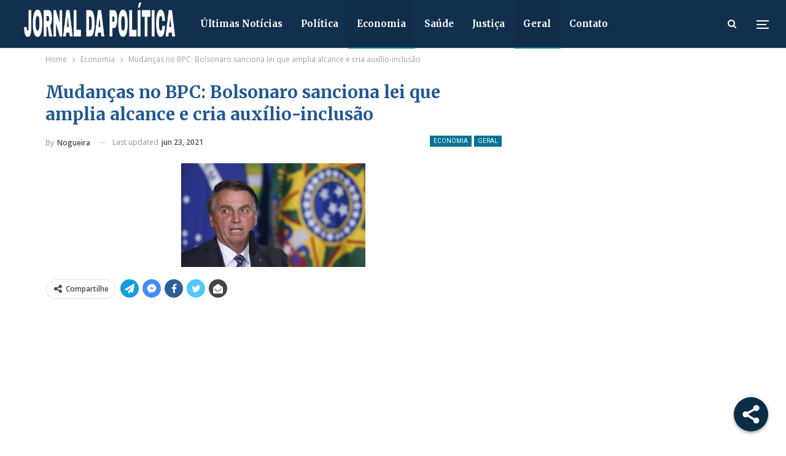

--- FILE ---
content_type: text/html; charset=UTF-8
request_url: https://jornaldapolitica.com/economia/mudancas-no-bpc-bolsonaro-sanciona-lei-que-amplia-alcance-e-cria-auxilio-inclusao/
body_size: 41737
content:
	<!DOCTYPE html>
		<!--[if IE 8]>
	<html class="ie ie8" lang="pt-BR" itemscope itemtype="https://schema.org/BlogPosting" prefix="og: https://ogp.me/ns#"> <![endif]-->
	<!--[if IE 9]>
	<html class="ie ie9" lang="pt-BR" itemscope itemtype="https://schema.org/BlogPosting" prefix="og: https://ogp.me/ns#"> <![endif]-->
	<!--[if gt IE 9]><!-->
<html lang="pt-BR" itemscope itemtype="https://schema.org/BlogPosting" prefix="og: https://ogp.me/ns#"> <!--<![endif]-->
	<head>
				<meta charset="UTF-8">
		<meta http-equiv="X-UA-Compatible" content="IE=edge">
		<meta name="viewport" content="width=device-width, initial-scale=1.0">
		<link rel="pingback" href="https://jornaldapolitica.com/xmlrpc.php"/>

			<style>img:is([sizes="auto" i], [sizes^="auto," i]) { contain-intrinsic-size: 3000px 1500px }</style>
	
<!-- Otimização para mecanismos de pesquisa pelo Rank Math - https://rankmath.com/ -->
<title>Mudanças no BPC: Bolsonaro sanciona lei que amplia alcance e cria auxílio-inclusão - Jornal da Política | Notícias da Política no Brasil e no Mundo</title>
<meta name="description" content="Novas regras para o BPC a partir de 2022."/>
<meta name="robots" content="follow, index, max-snippet:-1, max-video-preview:-1, max-image-preview:large"/>
<link rel="canonical" href="https://jornaldapolitica.com/economia/mudancas-no-bpc-bolsonaro-sanciona-lei-que-amplia-alcance-e-cria-auxilio-inclusao/" />
<meta property="og:locale" content="pt_BR" />
<meta property="og:type" content="article" />
<meta property="og:title" content="Mudanças no BPC: Bolsonaro sanciona lei que amplia alcance e cria auxílio-inclusão - Jornal da Política | Notícias da Política no Brasil e no Mundo" />
<meta property="og:description" content="Novas regras para o BPC a partir de 2022." />
<meta property="og:url" content="https://jornaldapolitica.com/economia/mudancas-no-bpc-bolsonaro-sanciona-lei-que-amplia-alcance-e-cria-auxilio-inclusao/" />
<meta property="og:site_name" content="Jornal da Política | Notícias da Política no Brasil e no Mundo" />
<meta property="article:publisher" content="https://www.facebook.com/jornaldapolitica" />
<meta property="article:author" content="https://www.facebook.com/nogggueira" />
<meta property="article:section" content="Economia" />
<meta property="og:updated_time" content="2021-06-23T00:09:17-03:00" />
<meta property="article:published_time" content="2021-06-23T00:09:06-03:00" />
<meta property="article:modified_time" content="2021-06-23T00:09:17-03:00" />
<meta name="twitter:card" content="summary_large_image" />
<meta name="twitter:title" content="Mudanças no BPC: Bolsonaro sanciona lei que amplia alcance e cria auxílio-inclusão - Jornal da Política | Notícias da Política no Brasil e no Mundo" />
<meta name="twitter:description" content="Novas regras para o BPC a partir de 2022." />
<meta name="twitter:site" content="@jornal_politica" />
<meta name="twitter:creator" content="@jornal_politica" />
<meta name="twitter:label1" content="Escrito por" />
<meta name="twitter:data1" content="Nogueira" />
<meta name="twitter:label2" content="Tempo para leitura" />
<meta name="twitter:data2" content="1 minuto" />
<script type="application/ld+json" class="rank-math-schema">{"@context":"https://schema.org","@graph":[{"@type":["NewsMediaOrganization","Organization"],"@id":"https://jornaldapolitica.com/#organization","name":"Jornal da Pol\u00edtica | Not\u00edcias da Pol\u00edtica no Brasil e no Mundo","url":"https://jornaldapolitica.com","sameAs":["https://www.facebook.com/jornaldapolitica","https://twitter.com/jornal_politica","https://www.instagram.com/jornaldapolitica/","https://youtube.com/@jornaldapolitica","https://www.tiktok.com/@jornaldapolitica","https://br.linkedin.com/in/jornaldapolitica","https://www.kooapp.com/profile/jornaldapolitica","https://t.me/jornaldapolitica"],"email":"contato@jornaldapolitica.com","logo":{"@type":"ImageObject","@id":"https://jornaldapolitica.com/#logo","url":"http://jornaldapolitica.com/wp-content/uploads/2024/05/IMG_20240227_200744_760.jpg","contentUrl":"http://jornaldapolitica.com/wp-content/uploads/2024/05/IMG_20240227_200744_760.jpg","caption":"Jornal da Pol\u00edtica | Not\u00edcias da Pol\u00edtica no Brasil e no Mundo","inLanguage":"pt-BR","width":"1500","height":"1500"},"description":"Not\u00edcias da Pol\u00edtica no Brasil e no Mundo"},{"@type":"WebSite","@id":"https://jornaldapolitica.com/#website","url":"https://jornaldapolitica.com","name":"Jornal da Pol\u00edtica | Not\u00edcias da Pol\u00edtica no Brasil e no Mundo","publisher":{"@id":"https://jornaldapolitica.com/#organization"},"inLanguage":"pt-BR"},{"@type":"ImageObject","@id":"https://jornaldapolitica.com/wp-content/uploads/2021/06/AALkqLp.jpeg","url":"https://jornaldapolitica.com/wp-content/uploads/2021/06/AALkqLp.jpeg","width":"300","height":"169","inLanguage":"pt-BR"},{"@type":"BreadcrumbList","@id":"https://jornaldapolitica.com/economia/mudancas-no-bpc-bolsonaro-sanciona-lei-que-amplia-alcance-e-cria-auxilio-inclusao/#breadcrumb","itemListElement":[{"@type":"ListItem","position":"1","item":{"@id":"https://jornaldapolitica.com","name":"In\u00edcio"}},{"@type":"ListItem","position":"2","item":{"@id":"https://jornaldapolitica.com/economia/mudancas-no-bpc-bolsonaro-sanciona-lei-que-amplia-alcance-e-cria-auxilio-inclusao/","name":"Mudan\u00e7as no BPC: Bolsonaro sanciona lei que amplia alcance e cria aux\u00edlio-inclus\u00e3o"}}]},{"@type":"WebPage","@id":"https://jornaldapolitica.com/economia/mudancas-no-bpc-bolsonaro-sanciona-lei-que-amplia-alcance-e-cria-auxilio-inclusao/#webpage","url":"https://jornaldapolitica.com/economia/mudancas-no-bpc-bolsonaro-sanciona-lei-que-amplia-alcance-e-cria-auxilio-inclusao/","name":"Mudan\u00e7as no BPC: Bolsonaro sanciona lei que amplia alcance e cria aux\u00edlio-inclus\u00e3o - Jornal da Pol\u00edtica | Not\u00edcias da Pol\u00edtica no Brasil e no Mundo","datePublished":"2021-06-23T00:09:06-03:00","dateModified":"2021-06-23T00:09:17-03:00","isPartOf":{"@id":"https://jornaldapolitica.com/#website"},"primaryImageOfPage":{"@id":"https://jornaldapolitica.com/wp-content/uploads/2021/06/AALkqLp.jpeg"},"inLanguage":"pt-BR","breadcrumb":{"@id":"https://jornaldapolitica.com/economia/mudancas-no-bpc-bolsonaro-sanciona-lei-que-amplia-alcance-e-cria-auxilio-inclusao/#breadcrumb"}},{"@type":"Person","@id":"https://jornaldapolitica.com/economia/mudancas-no-bpc-bolsonaro-sanciona-lei-que-amplia-alcance-e-cria-auxilio-inclusao/#author","name":"Nogueira","image":{"@type":"ImageObject","@id":"https://secure.gravatar.com/avatar/25634395fc1dbcd1d9432056fef27d9d650c628562592f8e012a0ed6a8a91349?s=96&amp;d=mm&amp;r=g","url":"https://secure.gravatar.com/avatar/25634395fc1dbcd1d9432056fef27d9d650c628562592f8e012a0ed6a8a91349?s=96&amp;d=mm&amp;r=g","caption":"Nogueira","inLanguage":"pt-BR"},"sameAs":["https://about.me/nogueira","https://www.facebook.com/nogggueira","https://instagram.com/onogueiraoficial"],"worksFor":{"@id":"https://jornaldapolitica.com/#organization"}},{"@type":"BlogPosting","headline":"Mudan\u00e7as no BPC: Bolsonaro sanciona lei que amplia alcance e cria aux\u00edlio-inclus\u00e3o - Jornal da Pol\u00edtica |","keywords":"Novas regras do BPC","datePublished":"2021-06-23T00:09:06-03:00","dateModified":"2021-06-23T00:09:17-03:00","author":{"@id":"https://jornaldapolitica.com/economia/mudancas-no-bpc-bolsonaro-sanciona-lei-que-amplia-alcance-e-cria-auxilio-inclusao/#author","name":"Nogueira"},"publisher":{"@id":"https://jornaldapolitica.com/#organization"},"description":"Novas regras para o BPC a partir de 2022.","name":"Mudan\u00e7as no BPC: Bolsonaro sanciona lei que amplia alcance e cria aux\u00edlio-inclus\u00e3o - Jornal da Pol\u00edtica |","@id":"https://jornaldapolitica.com/economia/mudancas-no-bpc-bolsonaro-sanciona-lei-que-amplia-alcance-e-cria-auxilio-inclusao/#richSnippet","isPartOf":{"@id":"https://jornaldapolitica.com/economia/mudancas-no-bpc-bolsonaro-sanciona-lei-que-amplia-alcance-e-cria-auxilio-inclusao/#webpage"},"image":{"@id":"https://jornaldapolitica.com/wp-content/uploads/2021/06/AALkqLp.jpeg"},"inLanguage":"pt-BR","mainEntityOfPage":{"@id":"https://jornaldapolitica.com/economia/mudancas-no-bpc-bolsonaro-sanciona-lei-que-amplia-alcance-e-cria-auxilio-inclusao/#webpage"}}]}</script>
<!-- /Plugin de SEO Rank Math para WordPress -->


<!-- Better Open Graph, Schema.org & Twitter Integration -->
<meta property="og:locale" content="pt_br"/>
<meta property="og:site_name" content="Jornal da Política | Notícias da Política no Brasil e no Mundo"/>
<meta property="og:url" content="https://jornaldapolitica.com/economia/mudancas-no-bpc-bolsonaro-sanciona-lei-que-amplia-alcance-e-cria-auxilio-inclusao/"/>
<meta property="og:title" content="Mudanças no BPC: Bolsonaro sanciona lei que amplia alcance e cria auxílio-inclusão"/>
<meta property="og:image" content="https://jornaldapolitica.com/wp-content/uploads/2021/06/AALkqLp.jpeg"/>
<meta property="article:section" content="Geral"/>
<meta property="og:description" content="Mais pessoas terão acesso ao benefício: O presidente Jair Bolsonaro sancionou nesta terça-feira, 22, uma lei que amplia o alcance do Benefício de Prestação Continuada (BPC), ajuda de um salário mínimo (R$ 1,1 mil) paga a idosos e pessoas com deficiên"/>
<meta property="og:type" content="article"/>
<meta name="twitter:card" content="summary"/>
<meta name="twitter:url" content="https://jornaldapolitica.com/economia/mudancas-no-bpc-bolsonaro-sanciona-lei-que-amplia-alcance-e-cria-auxilio-inclusao/"/>
<meta name="twitter:title" content="Mudanças no BPC: Bolsonaro sanciona lei que amplia alcance e cria auxílio-inclusão"/>
<meta name="twitter:description" content="Mais pessoas terão acesso ao benefício: O presidente Jair Bolsonaro sancionou nesta terça-feira, 22, uma lei que amplia o alcance do Benefício de Prestação Continuada (BPC), ajuda de um salário mínimo (R$ 1,1 mil) paga a idosos e pessoas com deficiên"/>
<meta name="twitter:image" content="https://jornaldapolitica.com/wp-content/uploads/2021/06/AALkqLp.jpeg"/>
<!-- / Better Open Graph, Schema.org & Twitter Integration. -->
<link rel='dns-prefetch' href='//fonts.googleapis.com' />
<link rel="alternate" type="application/rss+xml" title="Feed para Jornal da Política | Notícias da Política no Brasil e no Mundo &raquo;" href="https://jornaldapolitica.com/feed/" />
<link rel="alternate" type="application/rss+xml" title="Feed de comentários para Jornal da Política | Notícias da Política no Brasil e no Mundo &raquo;" href="https://jornaldapolitica.com/comments/feed/" />
<link rel="alternate" type="application/rss+xml" title="Feed de comentários para Jornal da Política | Notícias da Política no Brasil e no Mundo &raquo; Mudanças no BPC: Bolsonaro sanciona lei que amplia alcance e cria auxílio-inclusão" href="https://jornaldapolitica.com/economia/mudancas-no-bpc-bolsonaro-sanciona-lei-que-amplia-alcance-e-cria-auxilio-inclusao/feed/" />
<script type="text/javascript">
/* <![CDATA[ */
window._wpemojiSettings = {"baseUrl":"https:\/\/s.w.org\/images\/core\/emoji\/16.0.1\/72x72\/","ext":".png","svgUrl":"https:\/\/s.w.org\/images\/core\/emoji\/16.0.1\/svg\/","svgExt":".svg","source":{"concatemoji":"https:\/\/jornaldapolitica.com\/wp-includes\/js\/wp-emoji-release.min.js?ver=6.8.3"}};
/*! This file is auto-generated */
!function(s,n){var o,i,e;function c(e){try{var t={supportTests:e,timestamp:(new Date).valueOf()};sessionStorage.setItem(o,JSON.stringify(t))}catch(e){}}function p(e,t,n){e.clearRect(0,0,e.canvas.width,e.canvas.height),e.fillText(t,0,0);var t=new Uint32Array(e.getImageData(0,0,e.canvas.width,e.canvas.height).data),a=(e.clearRect(0,0,e.canvas.width,e.canvas.height),e.fillText(n,0,0),new Uint32Array(e.getImageData(0,0,e.canvas.width,e.canvas.height).data));return t.every(function(e,t){return e===a[t]})}function u(e,t){e.clearRect(0,0,e.canvas.width,e.canvas.height),e.fillText(t,0,0);for(var n=e.getImageData(16,16,1,1),a=0;a<n.data.length;a++)if(0!==n.data[a])return!1;return!0}function f(e,t,n,a){switch(t){case"flag":return n(e,"\ud83c\udff3\ufe0f\u200d\u26a7\ufe0f","\ud83c\udff3\ufe0f\u200b\u26a7\ufe0f")?!1:!n(e,"\ud83c\udde8\ud83c\uddf6","\ud83c\udde8\u200b\ud83c\uddf6")&&!n(e,"\ud83c\udff4\udb40\udc67\udb40\udc62\udb40\udc65\udb40\udc6e\udb40\udc67\udb40\udc7f","\ud83c\udff4\u200b\udb40\udc67\u200b\udb40\udc62\u200b\udb40\udc65\u200b\udb40\udc6e\u200b\udb40\udc67\u200b\udb40\udc7f");case"emoji":return!a(e,"\ud83e\udedf")}return!1}function g(e,t,n,a){var r="undefined"!=typeof WorkerGlobalScope&&self instanceof WorkerGlobalScope?new OffscreenCanvas(300,150):s.createElement("canvas"),o=r.getContext("2d",{willReadFrequently:!0}),i=(o.textBaseline="top",o.font="600 32px Arial",{});return e.forEach(function(e){i[e]=t(o,e,n,a)}),i}function t(e){var t=s.createElement("script");t.src=e,t.defer=!0,s.head.appendChild(t)}"undefined"!=typeof Promise&&(o="wpEmojiSettingsSupports",i=["flag","emoji"],n.supports={everything:!0,everythingExceptFlag:!0},e=new Promise(function(e){s.addEventListener("DOMContentLoaded",e,{once:!0})}),new Promise(function(t){var n=function(){try{var e=JSON.parse(sessionStorage.getItem(o));if("object"==typeof e&&"number"==typeof e.timestamp&&(new Date).valueOf()<e.timestamp+604800&&"object"==typeof e.supportTests)return e.supportTests}catch(e){}return null}();if(!n){if("undefined"!=typeof Worker&&"undefined"!=typeof OffscreenCanvas&&"undefined"!=typeof URL&&URL.createObjectURL&&"undefined"!=typeof Blob)try{var e="postMessage("+g.toString()+"("+[JSON.stringify(i),f.toString(),p.toString(),u.toString()].join(",")+"));",a=new Blob([e],{type:"text/javascript"}),r=new Worker(URL.createObjectURL(a),{name:"wpTestEmojiSupports"});return void(r.onmessage=function(e){c(n=e.data),r.terminate(),t(n)})}catch(e){}c(n=g(i,f,p,u))}t(n)}).then(function(e){for(var t in e)n.supports[t]=e[t],n.supports.everything=n.supports.everything&&n.supports[t],"flag"!==t&&(n.supports.everythingExceptFlag=n.supports.everythingExceptFlag&&n.supports[t]);n.supports.everythingExceptFlag=n.supports.everythingExceptFlag&&!n.supports.flag,n.DOMReady=!1,n.readyCallback=function(){n.DOMReady=!0}}).then(function(){return e}).then(function(){var e;n.supports.everything||(n.readyCallback(),(e=n.source||{}).concatemoji?t(e.concatemoji):e.wpemoji&&e.twemoji&&(t(e.twemoji),t(e.wpemoji)))}))}((window,document),window._wpemojiSettings);
/* ]]> */
</script>
<link rel='stylesheet' id='adopt-stylesheet-css' href='https://jornaldapolitica.com/wp-content/plugins/adopt/includes/style.css?ver=6.8.3' type='text/css' media='all' />
<link rel='stylesheet' id='pt-cv-public-style-css' href='https://jornaldapolitica.com/wp-content/plugins/content-views-query-and-display-post-page/public/assets/css/cv.css?ver=3.5.0' type='text/css' media='all' />
<style id='wp-emoji-styles-inline-css' type='text/css'>

	img.wp-smiley, img.emoji {
		display: inline !important;
		border: none !important;
		box-shadow: none !important;
		height: 1em !important;
		width: 1em !important;
		margin: 0 0.07em !important;
		vertical-align: -0.1em !important;
		background: none !important;
		padding: 0 !important;
	}
</style>
<link rel='stylesheet' id='wp-block-library-css' href='https://jornaldapolitica.com/wp-includes/css/dist/block-library/style.min.css?ver=6.8.3' type='text/css' media='all' />
<style id='classic-theme-styles-inline-css' type='text/css'>
/*! This file is auto-generated */
.wp-block-button__link{color:#fff;background-color:#32373c;border-radius:9999px;box-shadow:none;text-decoration:none;padding:calc(.667em + 2px) calc(1.333em + 2px);font-size:1.125em}.wp-block-file__button{background:#32373c;color:#fff;text-decoration:none}
</style>
<style id='global-styles-inline-css' type='text/css'>
:root{--wp--preset--aspect-ratio--square: 1;--wp--preset--aspect-ratio--4-3: 4/3;--wp--preset--aspect-ratio--3-4: 3/4;--wp--preset--aspect-ratio--3-2: 3/2;--wp--preset--aspect-ratio--2-3: 2/3;--wp--preset--aspect-ratio--16-9: 16/9;--wp--preset--aspect-ratio--9-16: 9/16;--wp--preset--color--black: #000000;--wp--preset--color--cyan-bluish-gray: #abb8c3;--wp--preset--color--white: #ffffff;--wp--preset--color--pale-pink: #f78da7;--wp--preset--color--vivid-red: #cf2e2e;--wp--preset--color--luminous-vivid-orange: #ff6900;--wp--preset--color--luminous-vivid-amber: #fcb900;--wp--preset--color--light-green-cyan: #7bdcb5;--wp--preset--color--vivid-green-cyan: #00d084;--wp--preset--color--pale-cyan-blue: #8ed1fc;--wp--preset--color--vivid-cyan-blue: #0693e3;--wp--preset--color--vivid-purple: #9b51e0;--wp--preset--gradient--vivid-cyan-blue-to-vivid-purple: linear-gradient(135deg,rgba(6,147,227,1) 0%,rgb(155,81,224) 100%);--wp--preset--gradient--light-green-cyan-to-vivid-green-cyan: linear-gradient(135deg,rgb(122,220,180) 0%,rgb(0,208,130) 100%);--wp--preset--gradient--luminous-vivid-amber-to-luminous-vivid-orange: linear-gradient(135deg,rgba(252,185,0,1) 0%,rgba(255,105,0,1) 100%);--wp--preset--gradient--luminous-vivid-orange-to-vivid-red: linear-gradient(135deg,rgba(255,105,0,1) 0%,rgb(207,46,46) 100%);--wp--preset--gradient--very-light-gray-to-cyan-bluish-gray: linear-gradient(135deg,rgb(238,238,238) 0%,rgb(169,184,195) 100%);--wp--preset--gradient--cool-to-warm-spectrum: linear-gradient(135deg,rgb(74,234,220) 0%,rgb(151,120,209) 20%,rgb(207,42,186) 40%,rgb(238,44,130) 60%,rgb(251,105,98) 80%,rgb(254,248,76) 100%);--wp--preset--gradient--blush-light-purple: linear-gradient(135deg,rgb(255,206,236) 0%,rgb(152,150,240) 100%);--wp--preset--gradient--blush-bordeaux: linear-gradient(135deg,rgb(254,205,165) 0%,rgb(254,45,45) 50%,rgb(107,0,62) 100%);--wp--preset--gradient--luminous-dusk: linear-gradient(135deg,rgb(255,203,112) 0%,rgb(199,81,192) 50%,rgb(65,88,208) 100%);--wp--preset--gradient--pale-ocean: linear-gradient(135deg,rgb(255,245,203) 0%,rgb(182,227,212) 50%,rgb(51,167,181) 100%);--wp--preset--gradient--electric-grass: linear-gradient(135deg,rgb(202,248,128) 0%,rgb(113,206,126) 100%);--wp--preset--gradient--midnight: linear-gradient(135deg,rgb(2,3,129) 0%,rgb(40,116,252) 100%);--wp--preset--font-size--small: 13px;--wp--preset--font-size--medium: 20px;--wp--preset--font-size--large: 36px;--wp--preset--font-size--x-large: 42px;--wp--preset--spacing--20: 0.44rem;--wp--preset--spacing--30: 0.67rem;--wp--preset--spacing--40: 1rem;--wp--preset--spacing--50: 1.5rem;--wp--preset--spacing--60: 2.25rem;--wp--preset--spacing--70: 3.38rem;--wp--preset--spacing--80: 5.06rem;--wp--preset--shadow--natural: 6px 6px 9px rgba(0, 0, 0, 0.2);--wp--preset--shadow--deep: 12px 12px 50px rgba(0, 0, 0, 0.4);--wp--preset--shadow--sharp: 6px 6px 0px rgba(0, 0, 0, 0.2);--wp--preset--shadow--outlined: 6px 6px 0px -3px rgba(255, 255, 255, 1), 6px 6px rgba(0, 0, 0, 1);--wp--preset--shadow--crisp: 6px 6px 0px rgba(0, 0, 0, 1);}:where(.is-layout-flex){gap: 0.5em;}:where(.is-layout-grid){gap: 0.5em;}body .is-layout-flex{display: flex;}.is-layout-flex{flex-wrap: wrap;align-items: center;}.is-layout-flex > :is(*, div){margin: 0;}body .is-layout-grid{display: grid;}.is-layout-grid > :is(*, div){margin: 0;}:where(.wp-block-columns.is-layout-flex){gap: 2em;}:where(.wp-block-columns.is-layout-grid){gap: 2em;}:where(.wp-block-post-template.is-layout-flex){gap: 1.25em;}:where(.wp-block-post-template.is-layout-grid){gap: 1.25em;}.has-black-color{color: var(--wp--preset--color--black) !important;}.has-cyan-bluish-gray-color{color: var(--wp--preset--color--cyan-bluish-gray) !important;}.has-white-color{color: var(--wp--preset--color--white) !important;}.has-pale-pink-color{color: var(--wp--preset--color--pale-pink) !important;}.has-vivid-red-color{color: var(--wp--preset--color--vivid-red) !important;}.has-luminous-vivid-orange-color{color: var(--wp--preset--color--luminous-vivid-orange) !important;}.has-luminous-vivid-amber-color{color: var(--wp--preset--color--luminous-vivid-amber) !important;}.has-light-green-cyan-color{color: var(--wp--preset--color--light-green-cyan) !important;}.has-vivid-green-cyan-color{color: var(--wp--preset--color--vivid-green-cyan) !important;}.has-pale-cyan-blue-color{color: var(--wp--preset--color--pale-cyan-blue) !important;}.has-vivid-cyan-blue-color{color: var(--wp--preset--color--vivid-cyan-blue) !important;}.has-vivid-purple-color{color: var(--wp--preset--color--vivid-purple) !important;}.has-black-background-color{background-color: var(--wp--preset--color--black) !important;}.has-cyan-bluish-gray-background-color{background-color: var(--wp--preset--color--cyan-bluish-gray) !important;}.has-white-background-color{background-color: var(--wp--preset--color--white) !important;}.has-pale-pink-background-color{background-color: var(--wp--preset--color--pale-pink) !important;}.has-vivid-red-background-color{background-color: var(--wp--preset--color--vivid-red) !important;}.has-luminous-vivid-orange-background-color{background-color: var(--wp--preset--color--luminous-vivid-orange) !important;}.has-luminous-vivid-amber-background-color{background-color: var(--wp--preset--color--luminous-vivid-amber) !important;}.has-light-green-cyan-background-color{background-color: var(--wp--preset--color--light-green-cyan) !important;}.has-vivid-green-cyan-background-color{background-color: var(--wp--preset--color--vivid-green-cyan) !important;}.has-pale-cyan-blue-background-color{background-color: var(--wp--preset--color--pale-cyan-blue) !important;}.has-vivid-cyan-blue-background-color{background-color: var(--wp--preset--color--vivid-cyan-blue) !important;}.has-vivid-purple-background-color{background-color: var(--wp--preset--color--vivid-purple) !important;}.has-black-border-color{border-color: var(--wp--preset--color--black) !important;}.has-cyan-bluish-gray-border-color{border-color: var(--wp--preset--color--cyan-bluish-gray) !important;}.has-white-border-color{border-color: var(--wp--preset--color--white) !important;}.has-pale-pink-border-color{border-color: var(--wp--preset--color--pale-pink) !important;}.has-vivid-red-border-color{border-color: var(--wp--preset--color--vivid-red) !important;}.has-luminous-vivid-orange-border-color{border-color: var(--wp--preset--color--luminous-vivid-orange) !important;}.has-luminous-vivid-amber-border-color{border-color: var(--wp--preset--color--luminous-vivid-amber) !important;}.has-light-green-cyan-border-color{border-color: var(--wp--preset--color--light-green-cyan) !important;}.has-vivid-green-cyan-border-color{border-color: var(--wp--preset--color--vivid-green-cyan) !important;}.has-pale-cyan-blue-border-color{border-color: var(--wp--preset--color--pale-cyan-blue) !important;}.has-vivid-cyan-blue-border-color{border-color: var(--wp--preset--color--vivid-cyan-blue) !important;}.has-vivid-purple-border-color{border-color: var(--wp--preset--color--vivid-purple) !important;}.has-vivid-cyan-blue-to-vivid-purple-gradient-background{background: var(--wp--preset--gradient--vivid-cyan-blue-to-vivid-purple) !important;}.has-light-green-cyan-to-vivid-green-cyan-gradient-background{background: var(--wp--preset--gradient--light-green-cyan-to-vivid-green-cyan) !important;}.has-luminous-vivid-amber-to-luminous-vivid-orange-gradient-background{background: var(--wp--preset--gradient--luminous-vivid-amber-to-luminous-vivid-orange) !important;}.has-luminous-vivid-orange-to-vivid-red-gradient-background{background: var(--wp--preset--gradient--luminous-vivid-orange-to-vivid-red) !important;}.has-very-light-gray-to-cyan-bluish-gray-gradient-background{background: var(--wp--preset--gradient--very-light-gray-to-cyan-bluish-gray) !important;}.has-cool-to-warm-spectrum-gradient-background{background: var(--wp--preset--gradient--cool-to-warm-spectrum) !important;}.has-blush-light-purple-gradient-background{background: var(--wp--preset--gradient--blush-light-purple) !important;}.has-blush-bordeaux-gradient-background{background: var(--wp--preset--gradient--blush-bordeaux) !important;}.has-luminous-dusk-gradient-background{background: var(--wp--preset--gradient--luminous-dusk) !important;}.has-pale-ocean-gradient-background{background: var(--wp--preset--gradient--pale-ocean) !important;}.has-electric-grass-gradient-background{background: var(--wp--preset--gradient--electric-grass) !important;}.has-midnight-gradient-background{background: var(--wp--preset--gradient--midnight) !important;}.has-small-font-size{font-size: var(--wp--preset--font-size--small) !important;}.has-medium-font-size{font-size: var(--wp--preset--font-size--medium) !important;}.has-large-font-size{font-size: var(--wp--preset--font-size--large) !important;}.has-x-large-font-size{font-size: var(--wp--preset--font-size--x-large) !important;}
:where(.wp-block-post-template.is-layout-flex){gap: 1.25em;}:where(.wp-block-post-template.is-layout-grid){gap: 1.25em;}
:where(.wp-block-columns.is-layout-flex){gap: 2em;}:where(.wp-block-columns.is-layout-grid){gap: 2em;}
:root :where(.wp-block-pullquote){font-size: 1.5em;line-height: 1.6;}
</style>
<link rel='stylesheet' id='cits-custom-fonts-css' href='https://jornaldapolitica.com/wp-content/plugins/cits-support-svg-webp-media-upload/includes/cits-custom-fonts.css?ver=1768109832' type='text/css' media='all' />
<link rel='stylesheet' id='super-web-share-css' href='https://jornaldapolitica.com/wp-content/plugins/super-web-share/public/css/super-web-share-public.min.css?ver=2.5.1' type='text/css' media='all' />
<link rel='stylesheet' id='latest-posts-style-css' href='https://jornaldapolitica.com/wp-content/plugins/latest-posts/assets/css/style.css?ver=1.4.3' type='text/css' media='all' />
<link rel='stylesheet' id='wpdiscuz-frontend-css-css' href='https://jornaldapolitica.com/wp-content/plugins/wpdiscuz/themes/default/style.css?ver=7.6.33' type='text/css' media='all' />
<style id='wpdiscuz-frontend-css-inline-css' type='text/css'>
 #wpdcom .wpd-blog-administrator .wpd-comment-label{color:#ffffff;background-color:#00B38F;border:none}#wpdcom .wpd-blog-administrator .wpd-comment-author, #wpdcom .wpd-blog-administrator .wpd-comment-author a{color:#00B38F}#wpdcom.wpd-layout-1 .wpd-comment .wpd-blog-administrator .wpd-avatar img{border-color:#00B38F}#wpdcom.wpd-layout-2 .wpd-comment.wpd-reply .wpd-comment-wrap.wpd-blog-administrator{border-left:3px solid #00B38F}#wpdcom.wpd-layout-2 .wpd-comment .wpd-blog-administrator .wpd-avatar img{border-bottom-color:#00B38F}#wpdcom.wpd-layout-3 .wpd-blog-administrator .wpd-comment-subheader{border-top:1px dashed #00B38F}#wpdcom.wpd-layout-3 .wpd-reply .wpd-blog-administrator .wpd-comment-right{border-left:1px solid #00B38F}#wpdcom .wpd-blog-editor .wpd-comment-label{color:#ffffff;background-color:#00B38F;border:none}#wpdcom .wpd-blog-editor .wpd-comment-author, #wpdcom .wpd-blog-editor .wpd-comment-author a{color:#00B38F}#wpdcom.wpd-layout-1 .wpd-comment .wpd-blog-editor .wpd-avatar img{border-color:#00B38F}#wpdcom.wpd-layout-2 .wpd-comment.wpd-reply .wpd-comment-wrap.wpd-blog-editor{border-left:3px solid #00B38F}#wpdcom.wpd-layout-2 .wpd-comment .wpd-blog-editor .wpd-avatar img{border-bottom-color:#00B38F}#wpdcom.wpd-layout-3 .wpd-blog-editor .wpd-comment-subheader{border-top:1px dashed #00B38F}#wpdcom.wpd-layout-3 .wpd-reply .wpd-blog-editor .wpd-comment-right{border-left:1px solid #00B38F}#wpdcom .wpd-blog-author .wpd-comment-label{color:#ffffff;background-color:#00B38F;border:none}#wpdcom .wpd-blog-author .wpd-comment-author, #wpdcom .wpd-blog-author .wpd-comment-author a{color:#00B38F}#wpdcom.wpd-layout-1 .wpd-comment .wpd-blog-author .wpd-avatar img{border-color:#00B38F}#wpdcom.wpd-layout-2 .wpd-comment .wpd-blog-author .wpd-avatar img{border-bottom-color:#00B38F}#wpdcom.wpd-layout-3 .wpd-blog-author .wpd-comment-subheader{border-top:1px dashed #00B38F}#wpdcom.wpd-layout-3 .wpd-reply .wpd-blog-author .wpd-comment-right{border-left:1px solid #00B38F}#wpdcom .wpd-blog-contributor .wpd-comment-label{color:#ffffff;background-color:#00B38F;border:none}#wpdcom .wpd-blog-contributor .wpd-comment-author, #wpdcom .wpd-blog-contributor .wpd-comment-author a{color:#00B38F}#wpdcom.wpd-layout-1 .wpd-comment .wpd-blog-contributor .wpd-avatar img{border-color:#00B38F}#wpdcom.wpd-layout-2 .wpd-comment .wpd-blog-contributor .wpd-avatar img{border-bottom-color:#00B38F}#wpdcom.wpd-layout-3 .wpd-blog-contributor .wpd-comment-subheader{border-top:1px dashed #00B38F}#wpdcom.wpd-layout-3 .wpd-reply .wpd-blog-contributor .wpd-comment-right{border-left:1px solid #00B38F}#wpdcom .wpd-blog-subscriber .wpd-comment-label{color:#ffffff;background-color:#00B38F;border:none}#wpdcom .wpd-blog-subscriber .wpd-comment-author, #wpdcom .wpd-blog-subscriber .wpd-comment-author a{color:#00B38F}#wpdcom.wpd-layout-2 .wpd-comment .wpd-blog-subscriber .wpd-avatar img{border-bottom-color:#00B38F}#wpdcom.wpd-layout-3 .wpd-blog-subscriber .wpd-comment-subheader{border-top:1px dashed #00B38F}#wpdcom .wpd-blog-translator .wpd-comment-label{color:#ffffff;background-color:#00B38F;border:none}#wpdcom .wpd-blog-translator .wpd-comment-author, #wpdcom .wpd-blog-translator .wpd-comment-author a{color:#00B38F}#wpdcom.wpd-layout-1 .wpd-comment .wpd-blog-translator .wpd-avatar img{border-color:#00B38F}#wpdcom.wpd-layout-2 .wpd-comment .wpd-blog-translator .wpd-avatar img{border-bottom-color:#00B38F}#wpdcom.wpd-layout-3 .wpd-blog-translator .wpd-comment-subheader{border-top:1px dashed #00B38F}#wpdcom.wpd-layout-3 .wpd-reply .wpd-blog-translator .wpd-comment-right{border-left:1px solid #00B38F}#wpdcom .wpd-blog-customer .wpd-comment-label{color:#ffffff;background-color:#00B38F;border:none}#wpdcom .wpd-blog-customer .wpd-comment-author, #wpdcom .wpd-blog-customer .wpd-comment-author a{color:#00B38F}#wpdcom.wpd-layout-1 .wpd-comment .wpd-blog-customer .wpd-avatar img{border-color:#00B38F}#wpdcom.wpd-layout-2 .wpd-comment .wpd-blog-customer .wpd-avatar img{border-bottom-color:#00B38F}#wpdcom.wpd-layout-3 .wpd-blog-customer .wpd-comment-subheader{border-top:1px dashed #00B38F}#wpdcom.wpd-layout-3 .wpd-reply .wpd-blog-customer .wpd-comment-right{border-left:1px solid #00B38F}#wpdcom .wpd-blog-shop_manager .wpd-comment-label{color:#ffffff;background-color:#00B38F;border:none}#wpdcom .wpd-blog-shop_manager .wpd-comment-author, #wpdcom .wpd-blog-shop_manager .wpd-comment-author a{color:#00B38F}#wpdcom.wpd-layout-1 .wpd-comment .wpd-blog-shop_manager .wpd-avatar img{border-color:#00B38F}#wpdcom.wpd-layout-2 .wpd-comment .wpd-blog-shop_manager .wpd-avatar img{border-bottom-color:#00B38F}#wpdcom.wpd-layout-3 .wpd-blog-shop_manager .wpd-comment-subheader{border-top:1px dashed #00B38F}#wpdcom.wpd-layout-3 .wpd-reply .wpd-blog-shop_manager .wpd-comment-right{border-left:1px solid #00B38F}#wpdcom .wpd-blog-snax_author .wpd-comment-label{color:#ffffff;background-color:#00B38F;border:none}#wpdcom .wpd-blog-snax_author .wpd-comment-author, #wpdcom .wpd-blog-snax_author .wpd-comment-author a{color:#00B38F}#wpdcom.wpd-layout-1 .wpd-comment .wpd-blog-snax_author .wpd-avatar img{border-color:#00B38F}#wpdcom.wpd-layout-2 .wpd-comment .wpd-blog-snax_author .wpd-avatar img{border-bottom-color:#00B38F}#wpdcom.wpd-layout-3 .wpd-blog-snax_author .wpd-comment-subheader{border-top:1px dashed #00B38F}#wpdcom.wpd-layout-3 .wpd-reply .wpd-blog-snax_author .wpd-comment-right{border-left:1px solid #00B38F}#wpdcom .wpd-blog-aioseo_manager .wpd-comment-label{color:#ffffff;background-color:#00B38F;border:none}#wpdcom .wpd-blog-aioseo_manager .wpd-comment-author, #wpdcom .wpd-blog-aioseo_manager .wpd-comment-author a{color:#00B38F}#wpdcom.wpd-layout-1 .wpd-comment .wpd-blog-aioseo_manager .wpd-avatar img{border-color:#00B38F}#wpdcom.wpd-layout-2 .wpd-comment .wpd-blog-aioseo_manager .wpd-avatar img{border-bottom-color:#00B38F}#wpdcom.wpd-layout-3 .wpd-blog-aioseo_manager .wpd-comment-subheader{border-top:1px dashed #00B38F}#wpdcom.wpd-layout-3 .wpd-reply .wpd-blog-aioseo_manager .wpd-comment-right{border-left:1px solid #00B38F}#wpdcom .wpd-blog-aioseo_editor .wpd-comment-label{color:#ffffff;background-color:#00B38F;border:none}#wpdcom .wpd-blog-aioseo_editor .wpd-comment-author, #wpdcom .wpd-blog-aioseo_editor .wpd-comment-author a{color:#00B38F}#wpdcom.wpd-layout-1 .wpd-comment .wpd-blog-aioseo_editor .wpd-avatar img{border-color:#00B38F}#wpdcom.wpd-layout-2 .wpd-comment .wpd-blog-aioseo_editor .wpd-avatar img{border-bottom-color:#00B38F}#wpdcom.wpd-layout-3 .wpd-blog-aioseo_editor .wpd-comment-subheader{border-top:1px dashed #00B38F}#wpdcom.wpd-layout-3 .wpd-reply .wpd-blog-aioseo_editor .wpd-comment-right{border-left:1px solid #00B38F}#wpdcom .wpd-blog-post_author .wpd-comment-label{color:#ffffff;background-color:#00B38F;border:none}#wpdcom .wpd-blog-post_author .wpd-comment-author, #wpdcom .wpd-blog-post_author .wpd-comment-author a{color:#00B38F}#wpdcom .wpd-blog-post_author .wpd-avatar img{border-color:#00B38F}#wpdcom.wpd-layout-1 .wpd-comment .wpd-blog-post_author .wpd-avatar img{border-color:#00B38F}#wpdcom.wpd-layout-2 .wpd-comment.wpd-reply .wpd-comment-wrap.wpd-blog-post_author{border-left:3px solid #00B38F}#wpdcom.wpd-layout-2 .wpd-comment .wpd-blog-post_author .wpd-avatar img{border-bottom-color:#00B38F}#wpdcom.wpd-layout-3 .wpd-blog-post_author .wpd-comment-subheader{border-top:1px dashed #00B38F}#wpdcom.wpd-layout-3 .wpd-reply .wpd-blog-post_author .wpd-comment-right{border-left:1px solid #00B38F}#wpdcom .wpd-blog-guest .wpd-comment-label{color:#ffffff;background-color:#00B38F;border:none}#wpdcom .wpd-blog-guest .wpd-comment-author, #wpdcom .wpd-blog-guest .wpd-comment-author a{color:#00B38F}#wpdcom.wpd-layout-3 .wpd-blog-guest .wpd-comment-subheader{border-top:1px dashed #00B38F}#comments, #respond, .comments-area, #wpdcom{}#wpdcom .ql-editor > *{color:#777777}#wpdcom .ql-editor::before{}#wpdcom .ql-toolbar{border:1px solid #DDDDDD;border-top:none}#wpdcom .ql-container{border:1px solid #DDDDDD;border-bottom:none}#wpdcom .wpd-form-row .wpdiscuz-item input[type="text"], #wpdcom .wpd-form-row .wpdiscuz-item input[type="email"], #wpdcom .wpd-form-row .wpdiscuz-item input[type="url"], #wpdcom .wpd-form-row .wpdiscuz-item input[type="color"], #wpdcom .wpd-form-row .wpdiscuz-item input[type="date"], #wpdcom .wpd-form-row .wpdiscuz-item input[type="datetime"], #wpdcom .wpd-form-row .wpdiscuz-item input[type="datetime-local"], #wpdcom .wpd-form-row .wpdiscuz-item input[type="month"], #wpdcom .wpd-form-row .wpdiscuz-item input[type="number"], #wpdcom .wpd-form-row .wpdiscuz-item input[type="time"], #wpdcom textarea, #wpdcom select{border:1px solid #DDDDDD;color:#777777}#wpdcom .wpd-form-row .wpdiscuz-item textarea{border:1px solid #DDDDDD}#wpdcom input::placeholder, #wpdcom textarea::placeholder, #wpdcom input::-moz-placeholder, #wpdcom textarea::-webkit-input-placeholder{}#wpdcom .wpd-comment-text{color:#777777}#wpdcom .wpd-thread-head .wpd-thread-info{border-bottom:2px solid #0b2d46}#wpdcom .wpd-thread-head .wpd-thread-info.wpd-reviews-tab svg{fill:#0b2d46}#wpdcom .wpd-thread-head .wpdiscuz-user-settings{border-bottom:2px solid #0b2d46}#wpdcom .wpd-thread-head .wpdiscuz-user-settings:hover{color:#0b2d46}#wpdcom .wpd-comment .wpd-follow-link:hover{color:#0b2d46}#wpdcom .wpd-comment-status .wpd-sticky{color:#0b2d46}#wpdcom .wpd-thread-filter .wpdf-active{color:#0b2d46;border-bottom-color:#0b2d46}#wpdcom .wpd-comment-info-bar{border:1px dashed #3c576b;background:#e7eaed}#wpdcom .wpd-comment-info-bar .wpd-current-view i{color:#0b2d46}#wpdcom .wpd-filter-view-all:hover{background:#0b2d46}#wpdcom .wpdiscuz-item .wpdiscuz-rating > label{color:#DDDDDD}#wpdcom .wpdiscuz-item .wpdiscuz-rating:not(:checked) > label:hover, .wpdiscuz-rating:not(:checked) > label:hover ~ label{}#wpdcom .wpdiscuz-item .wpdiscuz-rating > input ~ label:hover, #wpdcom .wpdiscuz-item .wpdiscuz-rating > input:not(:checked) ~ label:hover ~ label, #wpdcom .wpdiscuz-item .wpdiscuz-rating > input:not(:checked) ~ label:hover ~ label{color:#FFED85}#wpdcom .wpdiscuz-item .wpdiscuz-rating > input:checked ~ label:hover, #wpdcom .wpdiscuz-item .wpdiscuz-rating > input:checked ~ label:hover, #wpdcom .wpdiscuz-item .wpdiscuz-rating > label:hover ~ input:checked ~ label, #wpdcom .wpdiscuz-item .wpdiscuz-rating > input:checked + label:hover ~ label, #wpdcom .wpdiscuz-item .wpdiscuz-rating > input:checked ~ label:hover ~ label, .wpd-custom-field .wcf-active-star, #wpdcom .wpdiscuz-item .wpdiscuz-rating > input:checked ~ label{color:#FFD700}#wpd-post-rating .wpd-rating-wrap .wpd-rating-stars svg .wpd-star{fill:#DDDDDD}#wpd-post-rating .wpd-rating-wrap .wpd-rating-stars svg .wpd-active{fill:#FFD700}#wpd-post-rating .wpd-rating-wrap .wpd-rate-starts svg .wpd-star{fill:#DDDDDD}#wpd-post-rating .wpd-rating-wrap .wpd-rate-starts:hover svg .wpd-star{fill:#FFED85}#wpd-post-rating.wpd-not-rated .wpd-rating-wrap .wpd-rate-starts svg:hover ~ svg .wpd-star{fill:#DDDDDD}.wpdiscuz-post-rating-wrap .wpd-rating .wpd-rating-wrap .wpd-rating-stars svg .wpd-star{fill:#DDDDDD}.wpdiscuz-post-rating-wrap .wpd-rating .wpd-rating-wrap .wpd-rating-stars svg .wpd-active{fill:#FFD700}#wpdcom .wpd-comment .wpd-follow-active{color:#ff7a00}#wpdcom .page-numbers{color:#555;border:#555 1px solid}#wpdcom span.current{background:#555}#wpdcom.wpd-layout-1 .wpd-new-loaded-comment > .wpd-comment-wrap > .wpd-comment-right{background:#FFFAD6}#wpdcom.wpd-layout-2 .wpd-new-loaded-comment.wpd-comment > .wpd-comment-wrap > .wpd-comment-right{background:#FFFAD6}#wpdcom.wpd-layout-2 .wpd-new-loaded-comment.wpd-comment.wpd-reply > .wpd-comment-wrap > .wpd-comment-right{background:transparent}#wpdcom.wpd-layout-2 .wpd-new-loaded-comment.wpd-comment.wpd-reply > .wpd-comment-wrap{background:#FFFAD6}#wpdcom.wpd-layout-3 .wpd-new-loaded-comment.wpd-comment > .wpd-comment-wrap > .wpd-comment-right{background:#FFFAD6}#wpdcom .wpd-follow:hover i, #wpdcom .wpd-unfollow:hover i, #wpdcom .wpd-comment .wpd-follow-active:hover i{color:#0b2d46}#wpdcom .wpdiscuz-readmore{cursor:pointer;color:#0b2d46}.wpd-custom-field .wcf-pasiv-star, #wpcomm .wpdiscuz-item .wpdiscuz-rating > label{color:#DDDDDD}.wpd-wrapper .wpd-list-item.wpd-active{border-top:3px solid #0b2d46}#wpdcom.wpd-layout-2 .wpd-comment.wpd-reply.wpd-unapproved-comment .wpd-comment-wrap{border-left:3px solid #FFFAD6}#wpdcom.wpd-layout-3 .wpd-comment.wpd-reply.wpd-unapproved-comment .wpd-comment-right{border-left:1px solid #FFFAD6}#wpdcom .wpd-prim-button{background-color:#0b2d46;color:#FFFFFF}#wpdcom .wpd_label__check i.wpdicon-on{color:#0b2d46;border:1px solid #8596a3}#wpd-bubble-wrapper #wpd-bubble-all-comments-count{color:#0b2d46}#wpd-bubble-wrapper > div{background-color:#0b2d46}#wpd-bubble-wrapper > #wpd-bubble #wpd-bubble-add-message{background-color:#0b2d46}#wpd-bubble-wrapper > #wpd-bubble #wpd-bubble-add-message::before{border-left-color:#0b2d46;border-right-color:#0b2d46}#wpd-bubble-wrapper.wpd-right-corner > #wpd-bubble #wpd-bubble-add-message::before{border-left-color:#0b2d46;border-right-color:#0b2d46}.wpd-inline-icon-wrapper path.wpd-inline-icon-first{fill:#0b2d46}.wpd-inline-icon-count{background-color:#0b2d46}.wpd-inline-icon-count::before{border-right-color:#0b2d46}.wpd-inline-form-wrapper::before{border-bottom-color:#0b2d46}.wpd-inline-form-question{background-color:#0b2d46}.wpd-inline-form{background-color:#0b2d46}.wpd-last-inline-comments-wrapper{border-color:#0b2d46}.wpd-last-inline-comments-wrapper::before{border-bottom-color:#0b2d46}.wpd-last-inline-comments-wrapper .wpd-view-all-inline-comments{background:#0b2d46}.wpd-last-inline-comments-wrapper .wpd-view-all-inline-comments:hover,.wpd-last-inline-comments-wrapper .wpd-view-all-inline-comments:active,.wpd-last-inline-comments-wrapper .wpd-view-all-inline-comments:focus{background-color:#0b2d46}#wpdcom .ql-snow .ql-tooltip[data-mode="link"]::before{content:"Digite o link:"}#wpdcom .ql-snow .ql-tooltip.ql-editing a.ql-action::after{content:"Guardar"}.comments-area{width:auto}
</style>
<link rel='stylesheet' id='wpdiscuz-fa-css' href='https://jornaldapolitica.com/wp-content/plugins/wpdiscuz/assets/third-party/font-awesome-5.13.0/css/fa.min.css?ver=7.6.33' type='text/css' media='all' />
<link rel='stylesheet' id='wpdiscuz-combo-css-css' href='https://jornaldapolitica.com/wp-content/plugins/wpdiscuz/assets/css/wpdiscuz-combo.min.css?ver=6.8.3' type='text/css' media='all' />
<link rel='stylesheet' id='better-framework-main-fonts-css' href='https://fonts.googleapis.com/css?family=Open+Sans:400,600%7CRoboto:400,500,400italic%7CMerriweather:700,400&#038;display=swap' type='text/css' media='all' />
<script type="text/javascript" src="https://jornaldapolitica.com/wp-includes/js/jquery/jquery.min.js?ver=3.7.1" id="jquery-core-js"></script>
<script type="text/javascript" src="https://jornaldapolitica.com/wp-includes/js/jquery/jquery-migrate.min.js?ver=3.4.1" id="jquery-migrate-js"></script>
<script type="text/javascript" id="jquery-js-after">
/* <![CDATA[ */
jQuery(document).ready(function() {
	jQuery(".a1d84902d0fa1d884565b59e199f2d6a").click(function() {
		jQuery.post(
			"https://jornaldapolitica.com/wp-admin/admin-ajax.php", {
				"action": "quick_adsense_onpost_ad_click",
				"quick_adsense_onpost_ad_index": jQuery(this).attr("data-index"),
				"quick_adsense_nonce": "27b90419fa",
			}, function(response) { }
		);
	});
});
/* ]]> */
</script>
<!--[if lt IE 9]>
<script type="text/javascript" src="https://jornaldapolitica.com/wp-content/themes/publisher/includes/libs/better-framework/assets/js/html5shiv.min.js?ver=3.14.0" id="bf-html5shiv-js"></script>
<![endif]-->
<!--[if lt IE 9]>
<script type="text/javascript" src="https://jornaldapolitica.com/wp-content/themes/publisher/includes/libs/better-framework/assets/js/respond.min.js?ver=3.14.0" id="bf-respond-js"></script>
<![endif]-->
<script></script>
<!-- OG: 3.2.3 --><link rel="image_src" href="https://jornaldapolitica.com/wp-content/uploads/2021/06/AALkqLp.jpeg"><meta name="msapplication-TileImage" content="https://jornaldapolitica.com/wp-content/uploads/2021/06/AALkqLp.jpeg">
<meta property="og:image" content="https://jornaldapolitica.com/wp-content/uploads/2021/06/AALkqLp.jpeg"><meta property="og:image:secure_url" content="https://jornaldapolitica.com/wp-content/uploads/2021/06/AALkqLp.jpeg"><meta property="og:image:width" content="300"><meta property="og:image:height" content="169"><meta property="og:image:alt" content="AALkqLp"><meta property="og:image:type" content="image/jpeg"><meta property="og:description" content="Mais pessoas terão acesso ao benefício: O presidente Jair Bolsonaro sancionou nesta terça-feira, 22, uma lei que amplia o alcance do Benefício de Prestação Continuada (BPC), ajuda de um salário mínimo (R$ 1,1 mil) paga a idosos e pessoas com deficiência de baixa renda. A medida entra em vigor em 2022. O impacto deve ser próximo de R$..."><meta property="og:type" content="article"><meta property="og:locale" content="pt_BR"><meta property="og:site_name" content="Jornal da Política | Notícias da Política no Brasil e no Mundo"><meta property="og:title" content="Mudanças no BPC: Bolsonaro sanciona lei que amplia alcance e cria auxílio-inclusão"><meta property="og:url" content="https://jornaldapolitica.com/economia/mudancas-no-bpc-bolsonaro-sanciona-lei-que-amplia-alcance-e-cria-auxilio-inclusao/"><meta property="og:updated_time" content="2021-06-23T00:09:17-03:00">
<meta property="article:published_time" content="2021-06-23T03:09:06+00:00"><meta property="article:modified_time" content="2021-06-23T03:09:17+00:00"><meta property="article:section" content="Economia"><meta property="article:section" content="Geral"><meta property="article:author:first_name" content="Nogueira"><meta property="article:author:username" content="Nogueira">
<meta property="twitter:partner" content="ogwp"><meta property="twitter:card" content="summary"><meta property="twitter:image" content="https://jornaldapolitica.com/wp-content/uploads/2021/06/AALkqLp.jpeg"><meta property="twitter:image:alt" content="AALkqLp"><meta property="twitter:title" content="Mudanças no BPC: Bolsonaro sanciona lei que amplia alcance e cria auxílio-inclusão"><meta property="twitter:description" content="Mais pessoas terão acesso ao benefício: O presidente Jair Bolsonaro sancionou nesta terça-feira, 22, uma lei que amplia o alcance do Benefício de Prestação Continuada (BPC), ajuda de um salário..."><meta property="twitter:url" content="https://jornaldapolitica.com/economia/mudancas-no-bpc-bolsonaro-sanciona-lei-que-amplia-alcance-e-cria-auxilio-inclusao/">
<meta itemprop="image" content="https://jornaldapolitica.com/wp-content/uploads/2021/06/AALkqLp.jpeg"><meta itemprop="name" content="Mudanças no BPC: Bolsonaro sanciona lei que amplia alcance e cria auxílio-inclusão"><meta itemprop="description" content="Mais pessoas terão acesso ao benefício: O presidente Jair Bolsonaro sancionou nesta terça-feira, 22, uma lei que amplia o alcance do Benefício de Prestação Continuada (BPC), ajuda de um salário mínimo (R$ 1,1 mil) paga a idosos e pessoas com deficiência de baixa renda. A medida entra em vigor em 2022. O impacto deve ser próximo de R$..."><meta itemprop="datePublished" content="2021-06-23"><meta itemprop="dateModified" content="2021-06-23T03:09:17+00:00"><meta itemprop="author" content="Nogueira"><meta itemprop="tagline" content="Acompanhe o Jornal da Política e fique atualizado com as principais notícias de tudo o que está acontecendo no Brasil e no mundo.">
<meta property="profile:first_name" content="Nogueira"><meta property="profile:username" content="Nogueira">
<!-- /OG -->

<link rel="https://api.w.org/" href="https://jornaldapolitica.com/wp-json/" /><link rel="alternate" title="JSON" type="application/json" href="https://jornaldapolitica.com/wp-json/wp/v2/posts/2980" /><link rel="EditURI" type="application/rsd+xml" title="RSD" href="https://jornaldapolitica.com/xmlrpc.php?rsd" />
<meta name="generator" content="WordPress 6.8.3" />
<link rel='shortlink' href='https://jornaldapolitica.com/?p=2980' />
<link rel="alternate" title="oEmbed (JSON)" type="application/json+oembed" href="https://jornaldapolitica.com/wp-json/oembed/1.0/embed?url=https%3A%2F%2Fjornaldapolitica.com%2Feconomia%2Fmudancas-no-bpc-bolsonaro-sanciona-lei-que-amplia-alcance-e-cria-auxilio-inclusao%2F" />
<link rel="alternate" title="oEmbed (XML)" type="text/xml+oembed" href="https://jornaldapolitica.com/wp-json/oembed/1.0/embed?url=https%3A%2F%2Fjornaldapolitica.com%2Feconomia%2Fmudancas-no-bpc-bolsonaro-sanciona-lei-que-amplia-alcance-e-cria-auxilio-inclusao%2F&#038;format=xml" />
  
  <script>
    let wind = window.top;

    let adoptMetaTag = wind.document.createElement("meta");
    adoptMetaTag.name = "adopt-website-id";

    adoptMetaTag.content = '';
    wind.document.getElementsByTagName("head")[0].appendChild(adoptMetaTag);

    let adoptTag = wind.document.createElement("script");
    adoptTag.type = "text/javascript";
    adoptTag.charset = "utf-8";
    adoptTag.async = true;
    adoptTag.src = `//tag.goadopt.io/injector.js?website_code=`;
    wind.document.getElementsByTagName("head")[0].appendChild(adoptTag);
  </script>
<meta name="generator" content="Powered by WPBakery Page Builder - drag and drop page builder for WordPress."/>
<script type="application/ld+json">{
    "@context": "http://schema.org/",
    "@type": "Organization",
    "@id": "#organization",
    "logo": {
        "@type": "ImageObject",
        "url": "http://jornaldapolitica.com/wp-content/uploads/2024/07/Picsart_24-07-07_01-22-24-762.png"
    },
    "url": "https://jornaldapolitica.com/",
    "name": "Jornal da Pol\u00edtica | Not\u00edcias da Pol\u00edtica no Brasil e no Mundo",
    "description": "Acompanhe o Jornal da Pol\u00edtica e fique atualizado com as principais not\u00edcias de tudo o que est\u00e1 acontecendo no Brasil e no mundo."
}</script>
<script type="application/ld+json">{
    "@context": "http://schema.org/",
    "@type": "WebSite",
    "name": "Jornal da Pol\u00edtica | Not\u00edcias da Pol\u00edtica no Brasil e no Mundo",
    "alternateName": "Acompanhe o Jornal da Pol\u00edtica e fique atualizado com as principais not\u00edcias de tudo o que est\u00e1 acontecendo no Brasil e no mundo.",
    "url": "https://jornaldapolitica.com/"
}</script>
<script type="application/ld+json">{
    "@context": "http://schema.org/",
    "@type": "BlogPosting",
    "headline": "Mudan\u00e7as no BPC: Bolsonaro sanciona lei que amplia alcance e cria aux\u00edlio-inclus\u00e3o",
    "description": "Mais pessoas ter\u00e3o acesso ao benef\u00edcio: O presidente\u00a0Jair Bolsonaro\u00a0sancionou nesta ter\u00e7a-feira, 22, uma lei que amplia o alcance do\u00a0Benef\u00edcio de Presta\u00e7\u00e3o Continuada (BPC), ajuda de um sal\u00e1rio m\u00ednimo (R$ 1,1 mil) paga a idosos e pessoas com defici\u00ean",
    "datePublished": "2021-06-23",
    "dateModified": "2021-06-23",
    "author": {
        "@type": "Person",
        "@id": "#person-Nogueira",
        "name": "Nogueira"
    },
    "image": "https://jornaldapolitica.com/wp-content/uploads/2021/06/AALkqLp.jpeg",
    "interactionStatistic": [
        {
            "@type": "InteractionCounter",
            "interactionType": "http://schema.org/CommentAction",
            "userInteractionCount": "0"
        }
    ],
    "publisher": {
        "@id": "#organization"
    },
    "mainEntityOfPage": "https://jornaldapolitica.com/economia/mudancas-no-bpc-bolsonaro-sanciona-lei-que-amplia-alcance-e-cria-auxilio-inclusao/"
}</script>
<link rel='stylesheet' id='bf-minifed-css-1' href='https://jornaldapolitica.com/wp-content/bs-booster-cache/a156cde9acb56ddf42bf551a0eefc789.css' type='text/css' media='all' />
<link rel='stylesheet' id='7.12.0-rc2-1767964324' href='https://jornaldapolitica.com/wp-content/bs-booster-cache/cd29ce2dc3355985b1583d0db9c956a1.css' type='text/css' media='all' />
<meta name="generator" content="Powered by Slider Revolution 6.5.5 - responsive, Mobile-Friendly Slider Plugin for WordPress with comfortable drag and drop interface." />
<script type='text/javascript'>window.superWebShareFallback = {"superwebshare_fallback_enable":"enable","fallback_title":"Share","fallback_modal_background":"#BD3854","fallback_layout":"1","fallback_twitter_via":"","fallback_text_color":"#ffffff","fallback_show_in_desktop":"disable","fallback_social_networks":["facebook","twitter","linkedin","whatsapp"]} </script><link rel="icon" href="https://jornaldapolitica.com/wp-content/uploads/2023/08/favicon-32x32-1.png" sizes="32x32" />
<link rel="icon" href="https://jornaldapolitica.com/wp-content/uploads/2023/08/favicon-32x32-1.png" sizes="192x192" />
<link rel="apple-touch-icon" href="https://jornaldapolitica.com/wp-content/uploads/2023/08/favicon-32x32-1.png" />
<meta name="msapplication-TileImage" content="https://jornaldapolitica.com/wp-content/uploads/2023/08/favicon-32x32-1.png" />
<script type="text/javascript">function setREVStartSize(e){
			//window.requestAnimationFrame(function() {				 
				window.RSIW = window.RSIW===undefined ? window.innerWidth : window.RSIW;	
				window.RSIH = window.RSIH===undefined ? window.innerHeight : window.RSIH;	
				try {								
					var pw = document.getElementById(e.c).parentNode.offsetWidth,
						newh;
					pw = pw===0 || isNaN(pw) ? window.RSIW : pw;
					e.tabw = e.tabw===undefined ? 0 : parseInt(e.tabw);
					e.thumbw = e.thumbw===undefined ? 0 : parseInt(e.thumbw);
					e.tabh = e.tabh===undefined ? 0 : parseInt(e.tabh);
					e.thumbh = e.thumbh===undefined ? 0 : parseInt(e.thumbh);
					e.tabhide = e.tabhide===undefined ? 0 : parseInt(e.tabhide);
					e.thumbhide = e.thumbhide===undefined ? 0 : parseInt(e.thumbhide);
					e.mh = e.mh===undefined || e.mh=="" || e.mh==="auto" ? 0 : parseInt(e.mh,0);		
					if(e.layout==="fullscreen" || e.l==="fullscreen") 						
						newh = Math.max(e.mh,window.RSIH);					
					else{					
						e.gw = Array.isArray(e.gw) ? e.gw : [e.gw];
						for (var i in e.rl) if (e.gw[i]===undefined || e.gw[i]===0) e.gw[i] = e.gw[i-1];					
						e.gh = e.el===undefined || e.el==="" || (Array.isArray(e.el) && e.el.length==0)? e.gh : e.el;
						e.gh = Array.isArray(e.gh) ? e.gh : [e.gh];
						for (var i in e.rl) if (e.gh[i]===undefined || e.gh[i]===0) e.gh[i] = e.gh[i-1];
											
						var nl = new Array(e.rl.length),
							ix = 0,						
							sl;					
						e.tabw = e.tabhide>=pw ? 0 : e.tabw;
						e.thumbw = e.thumbhide>=pw ? 0 : e.thumbw;
						e.tabh = e.tabhide>=pw ? 0 : e.tabh;
						e.thumbh = e.thumbhide>=pw ? 0 : e.thumbh;					
						for (var i in e.rl) nl[i] = e.rl[i]<window.RSIW ? 0 : e.rl[i];
						sl = nl[0];									
						for (var i in nl) if (sl>nl[i] && nl[i]>0) { sl = nl[i]; ix=i;}															
						var m = pw>(e.gw[ix]+e.tabw+e.thumbw) ? 1 : (pw-(e.tabw+e.thumbw)) / (e.gw[ix]);					
						newh =  (e.gh[ix] * m) + (e.tabh + e.thumbh);
					}
					var el = document.getElementById(e.c);
					if (el!==null && el) el.style.height = newh+"px";					
					el = document.getElementById(e.c+"_wrapper");
					if (el!==null && el) {
						el.style.height = newh+"px";
						el.style.display = "block";
					}
				} catch(e){
					console.log("Failure at Presize of Slider:" + e)
				}					   
			//});
		  };</script>
		<style type="text/css" id="wp-custom-css">
			.site-header.header-style-5 .header-inner, .site-header.header-style-5.full-width.stretched>.bspw-header-style-5>.content-wrap, .site-header.header-style-5.full-width.stretched>.content-wrap, .site-header.header-style-6 .header-inner, .site-header.header-style-6.full-width.stretched>.bspw-header-style-6>.content-wrap, .site-header.header-style-6.full-width.stretched>.content-wrap, .site-header.header-style-8 .header-inner, .site-header.header-style-8.full-width.stretched>.bspw-header-style-8>.content-wrap, .site-header.header-style-8.full-width.stretched>.content-wrap {
    background-color:#122f4d;
}




	.btn {
    display: inline-block;
    padding: 10px 20px;
    background-color: #007393 !important;
    color: #000;
    text-decoration: none;
    border-radius: 5px;
}
.mark, mark {
    background-color: #fcb900;
    padding: .2em;
}
  #widget-comments-container .wpdiscuz-widgets-tab-title-list li .fas {
    color: #0069b3;
}  
#widget-comments-container ul.wpdiscuz-widgets-tab-title-list li.tab-title-list-active-item {
    border-top-color: #0069b3;
}

.rh-header .rh-container {
    background-color: #122f4d;
    user-select: none;
}

.entry-content {
    font-family: bookmania,serif;
    font-weight: 400;
    font-size: 19px;
    text-align: inherit;
    text-transform: initial;
    color: #1f2125;
    letter-spacing: 29;
}


		</style>
		<noscript><style> .wpb_animate_when_almost_visible { opacity: 1; }</style></noscript>	<meta name="generator" content="WP Rocket 3.18" data-wpr-features="wpr_desktop" /></head>

<body class="wp-singular post-template-default single single-post postid-2980 single-format-standard wp-theme-publisher bs-theme bs-publisher bs-publisher-pure-magazine active-light-box ltr close-rh page-layout-2-col page-layout-2-col-right full-width active-sticky-sidebar main-menu-sticky main-menu-stretched single-prim-cat-7 single-cat-7 single-cat-156  wpb-js-composer js-comp-ver-7.0 vc_responsive bs-ll-d" dir="ltr">
<div data-rocket-location-hash="16dd2048ab33a463c6e04e28b57161c1" class="off-canvas-overlay"></div>
<div data-rocket-location-hash="6bf88d5123c9d2599adef17204a36477" class="off-canvas-container left skin-dark">
	<div data-rocket-location-hash="df8a9d0618894db0ee2b22be48a375cf" class="off-canvas-inner">
		<span class="canvas-close"><i></i></span>
					<div data-rocket-location-hash="af3ec53bf38215d9f4c3aed0ef6bbabe" class="off-canvas-header">
									<div class="logo">

						<a href="https://jornaldapolitica.com/">
							<img src="http://jornaldapolitica.com/wp-content/uploads/2023/05/JORNAL-DA-POL-TICA-11-05-2023.png"
							     alt="Jornal da Política | Notícias da Política no Brasil e no Mundo">
						</a>
					</div>
									<div class="site-description">Acompanhe o Jornal da Política e fique atualizado com as principais notícias de tudo o que está acontecendo no Brasil e no mundo.</div>
			</div>
						<div data-rocket-location-hash="4b5c39d6068186f5105d09c39d20e4a2" class="off-canvas-search">
				<form role="search" method="get" action="https://jornaldapolitica.com">
					<input type="text" name="s" value=""
					       placeholder="Search...">
					<i class="fa fa-search"></i>
				</form>
			</div>
						<div data-rocket-location-hash="0145e9f56923c1797c87b2ae55852912" class="off-canvas-menu">
				<div class="off-canvas-menu-fallback"></div>
			</div>
						<div data-rocket-location-hash="9abb6ed215b9f66f010af54236fb5b50" class="off_canvas_footer">
				<div class="off_canvas_footer-info entry-content">
							<div  class="  better-studio-shortcode bsc-clearfix better-social-counter style-button colored in-4-col">
						<ul class="social-list bsc-clearfix"><li class="social-item facebook"><a href = "https://www.facebook.com/jornaldapolitica" target = "_blank" > <i class="item-icon bsfi-facebook" ></i><span class="item-title" > Likes </span> </a> </li> <li class="social-item youtube"><a href = "https://youtube.com/channel/UCrNkHRTRk33C9hzYij4B5ng" target = "_blank" > <i class="item-icon bsfi-youtube" ></i><span class="item-title" > Subscribers </span> </a> </li> <li class="social-item pinterest"><a href = "http://www.pinterest.com/betterstudio" target = "_blank" > <i class="item-icon bsfi-pinterest" ></i><span class="item-title" > Followers </span> </a> </li> <li class="social-item instagram"><a href = "https://instagram.com/jornaldapolitica" target = "_blank" > <i class="item-icon bsfi-instagram" ></i><span class="item-title" > Followers </span> </a> </li> 			</ul>
		</div>
						</div>
			</div>
				</div>
</div>
		<div data-rocket-location-hash="3454d9c0afca2cdf8855d93a033cfa4c" class="main-wrap content-main-wrap">
			<header data-rocket-location-hash="cb3962534112dccb825d5dc9103620fb" id="header" class="site-header header-style-5 full-width stretched" itemscope="itemscope" itemtype="https://schema.org/WPHeader">
				<div data-rocket-location-hash="f09d90296e072c5524f8af9f19055ada" class="content-wrap">
			<div class="container">
				<div class="header-inner clearfix">
					<div id="site-branding" class="site-branding">
	<p  id="site-title" class="logo h1 img-logo">
	<a href="https://jornaldapolitica.com/" itemprop="url" rel="home">
					<img id="site-logo" src="http://jornaldapolitica.com/wp-content/uploads/2024/07/Picsart_24-07-07_01-22-24-762.png"
			     alt=" Jornal da Política"  data-bsrjs="http://jornaldapolitica.com/wp-content/uploads/2024/07/Picsart_24-07-07_01-22-24-762.png"  />

			<span class="site-title"> Jornal da Política - Acompanhe o Jornal da Política e fique atualizado com as principais notícias de tudo o que está acontecendo no Brasil e no mundo.</span>
				</a>
</p>
</div><!-- .site-branding -->
<nav id="menu-main" class="menu main-menu-container  show-search-item show-off-canvas menu-actions-btn-width-2" role="navigation" itemscope="itemscope" itemtype="https://schema.org/SiteNavigationElement">
			<div class="menu-action-buttons width-2">
							<div class="off-canvas-menu-icon-container off-icon-left">
					<div class="off-canvas-menu-icon">
						<div class="off-canvas-menu-icon-el"></div>
					</div>
				</div>
								<div class="search-container close">
					<span class="search-handler"><i class="fa fa-search"></i></span>

					<div class="search-box clearfix">
						<form role="search" method="get" class="search-form clearfix" action="https://jornaldapolitica.com">
	<input type="search" class="search-field"
	       placeholder="Search..."
	       value="" name="s"
	       title="Search for:"
	       autocomplete="off">
	<input type="submit" class="search-submit" value="Search">
</form><!-- .search-form -->
					</div>
				</div>
						</div>
			<ul id="main-navigation" class="main-menu menu bsm-pure clearfix">
		<li id="menu-item-9904" class="menu-have-icon menu-icon-type-fontawesome menu-item menu-item-type-post_type menu-item-object-page better-anim-fade menu-item-9904"><a href="https://jornaldapolitica.com/ultimas-noticias/">Últimas notícias</a></li>
<li id="menu-item-2654" class="menu-item menu-item-type-taxonomy menu-item-object-category menu-term-2 better-anim-fade menu-item-2654"><a href="https://jornaldapolitica.com/politica/">Política</a></li>
<li id="menu-item-2655" class="menu-item menu-item-type-taxonomy menu-item-object-category current-post-ancestor current-menu-parent current-post-parent menu-term-7 better-anim-fade menu-item-2655"><a href="https://jornaldapolitica.com/economia/">Economia</a></li>
<li id="menu-item-2657" class="menu-item menu-item-type-taxonomy menu-item-object-category menu-term-10 better-anim-fade menu-item-2657"><a href="https://jornaldapolitica.com/saude/">Saúde</a></li>
<li id="menu-item-2656" class="menu-item menu-item-type-taxonomy menu-item-object-category menu-term-6 better-anim-fade menu-item-2656"><a href="https://jornaldapolitica.com/justica/">Justiça</a></li>
<li id="menu-item-2658" class="menu-item menu-item-type-taxonomy menu-item-object-category current-post-ancestor current-menu-parent current-post-parent menu-term-156 better-anim-fade menu-item-2658"><a href="https://jornaldapolitica.com/geral/">Geral</a></li>
<li id="menu-item-2660" class="menu-have-icon menu-icon-type-fontawesome menu-item menu-item-type-post_type menu-item-object-page current-post-parent better-anim-fade menu-item-2660"><a href="https://jornaldapolitica.com/contato/">Contato</a></li>
	</ul><!-- #main-navigation -->
</nav><!-- .main-menu-container -->
				</div>
			</div>
		</div>
	</header><!-- .header -->
	<div data-rocket-location-hash="c9268fed58b6866070967fb38cf098a5" class="rh-header clearfix dark deferred-block-exclude">
		<div data-rocket-location-hash="3e747f789934a42c06564ea07647d4dc" class="rh-container clearfix">

			<div class="menu-container close">
				<span class="menu-handler"><span class="lines"></span></span>
			</div><!-- .menu-container -->

			<div class="logo-container rh-img-logo">
				<a href="https://jornaldapolitica.com/" itemprop="url" rel="home">
											<img src="http://jornaldapolitica.com/wp-content/uploads/2024/07/Picsart_24-07-07_01-22-24-762.png"
						     alt="Jornal da Política | Notícias da Política no Brasil e no Mundo"  />				</a>
			</div><!-- .logo-container -->
		</div><!-- .rh-container -->
	</div><!-- .rh-header -->
<nav role="navigation" aria-label="Breadcrumbs" class="bf-breadcrumb clearfix bc-top-style"><div class="container bf-breadcrumb-container"><ul class="bf-breadcrumb-items" itemscope itemtype="http://schema.org/BreadcrumbList"><meta name="numberOfItems" content="3" /><meta name="itemListOrder" content="Ascending" /><li itemprop="itemListElement" itemscope itemtype="http://schema.org/ListItem" class="bf-breadcrumb-item bf-breadcrumb-begin"><a itemprop="item" href="https://jornaldapolitica.com" rel="home"><span itemprop="name">Home</span></a><meta itemprop="position" content="1" /></li><li itemprop="itemListElement" itemscope itemtype="http://schema.org/ListItem" class="bf-breadcrumb-item"><a itemprop="item" href="https://jornaldapolitica.com/economia/" ><span itemprop="name">Economia</span></a><meta itemprop="position" content="2" /></li><li itemprop="itemListElement" itemscope itemtype="http://schema.org/ListItem" class="bf-breadcrumb-item bf-breadcrumb-end"><span itemprop="name">Mudanças no BPC: Bolsonaro sanciona lei que amplia alcance e cria auxílio-inclusão</span><meta itemprop="item" content="https://jornaldapolitica.com/economia/mudancas-no-bpc-bolsonaro-sanciona-lei-que-amplia-alcance-e-cria-auxilio-inclusao/"/><meta itemprop="position" content="3" /></li></ul></div></nav><div data-rocket-location-hash="442d8abc5266c6c742900276bacb6c4a" class="content-wrap">
		<main data-rocket-location-hash="af6aabb3c7b6df922effd02c7967dc44" id="content" class="content-container">

		<div class="container layout-2-col layout-2-col-1 layout-right-sidebar layout-bc-before post-template-1">
			<div class="row main-section">
										<div class="col-sm-8 content-column">
								<div class="single-container">
		<article id="post-2980" class="post-2980 post type-post status-publish format-standard has-post-thumbnail  category-economia category-geral single-post-content has-thumbnail">
						<div class="post-header post-tp-1-header">
									<h1 class="single-post-title">
						<span class="post-title" itemprop="headline">Mudanças no BPC: Bolsonaro sanciona lei que amplia alcance e cria auxílio-inclusão</span></h1>
										<div class="post-meta-wrap clearfix">
						<div class="term-badges "><span class="term-badge term-7"><a href="https://jornaldapolitica.com/economia/">Economia</a></span><span class="term-badge term-156"><a href="https://jornaldapolitica.com/geral/">Geral</a></span></div><div class="post-meta single-post-meta">
			<a href="https://jornaldapolitica.com/author/nogueira/"
		   title="Browse Author Articles"
		   class="post-author-a post-author-avatar">
			<span class="post-author-name">By <b>Nogueira</b></span>		</a>
					<span class="time"><time class="post-published updated"
			                         datetime="2021-06-23T00:09:17-03:00">Last updated <b>jun 23, 2021</b></time></span>
			</div>
					</div>
									<div class="single-featured">
					<a class="post-thumbnail open-lightbox" href="https://jornaldapolitica.com/wp-content/uploads/2021/06/AALkqLp.jpeg"><img  src="https://jornaldapolitica.com/wp-content/uploads/2021/06/AALkqLp.jpeg" width="300" height="169" alt="">						</a>
										</div>
			</div>
					<div class="post-share single-post-share top-share clearfix style-1">
			<div class="post-share-btn-group">
							</div>
						<div class="share-handler-wrap ">
				<span class="share-handler post-share-btn rank-default">
					<i class="bf-icon  fa fa-share-alt"></i>						<b class="text">Compartilhe</b>
										</span>
				<span class="social-item whatsapp"><a href="whatsapp://send?text=Mudanças no BPC: Bolsonaro sanciona lei que amplia alcance e cria auxílio-inclusão %0A%0A https%3A%2F%2Fjornaldapolitica.com%2Feconomia%2Fmudancas-no-bpc-bolsonaro-sanciona-lei-que-amplia-alcance-e-cria-auxilio-inclusao%2F" target="_blank" rel="nofollow noreferrer" class="bs-button-el" onclick="window.open(this.href, 'share-whatsapp','left=50,top=50,width=600,height=320,toolbar=0'); return false;"><span class="icon"><i class="bf-icon fa fa-whatsapp"></i></span></a></span><span class="social-item telegram"><a href="https://telegram.me/share/url?url=https%3A%2F%2Fjornaldapolitica.com%2Feconomia%2Fmudancas-no-bpc-bolsonaro-sanciona-lei-que-amplia-alcance-e-cria-auxilio-inclusao%2F&text=Mudanças no BPC: Bolsonaro sanciona lei que amplia alcance e cria auxílio-inclusão" target="_blank" rel="nofollow noreferrer" class="bs-button-el" onclick="window.open(this.href, 'share-telegram','left=50,top=50,width=600,height=320,toolbar=0'); return false;"><span class="icon"><i class="bf-icon fa fa-send"></i></span></a></span><span class="social-item facebook-messenger"><a href="https://www.facebook.com/dialog/send?link=https%3A%2F%2Fjornaldapolitica.com%2Feconomia%2Fmudancas-no-bpc-bolsonaro-sanciona-lei-que-amplia-alcance-e-cria-auxilio-inclusao%2F&app_id=521270401588372&redirect_uri=https%3A%2F%2Fjornaldapolitica.com%2Feconomia%2Fmudancas-no-bpc-bolsonaro-sanciona-lei-que-amplia-alcance-e-cria-auxilio-inclusao%2F" target="_blank" rel="nofollow noreferrer" class="bs-button-el" onclick="window.open(this.href, 'share-facebook-messenger','left=50,top=50,width=600,height=320,toolbar=0'); return false;"><span class="icon"><i class="bf-icon bsfi-facebook-messenger"></i></span></a></span><span class="social-item facebook"><a href="https://www.facebook.com/sharer.php?u=https%3A%2F%2Fjornaldapolitica.com%2Feconomia%2Fmudancas-no-bpc-bolsonaro-sanciona-lei-que-amplia-alcance-e-cria-auxilio-inclusao%2F" target="_blank" rel="nofollow noreferrer" class="bs-button-el" onclick="window.open(this.href, 'share-facebook','left=50,top=50,width=600,height=320,toolbar=0'); return false;"><span class="icon"><i class="bf-icon fa fa-facebook"></i></span></a></span><span class="social-item twitter"><a href="https://twitter.com/share?text=Mudanças no BPC: Bolsonaro sanciona lei que amplia alcance e cria auxílio-inclusão @jornal_politica&url=https%3A%2F%2Fjornaldapolitica.com%2Feconomia%2Fmudancas-no-bpc-bolsonaro-sanciona-lei-que-amplia-alcance-e-cria-auxilio-inclusao%2F" target="_blank" rel="nofollow noreferrer" class="bs-button-el" onclick="window.open(this.href, 'share-twitter','left=50,top=50,width=600,height=320,toolbar=0'); return false;"><span class="icon"><i class="bf-icon fa fa-twitter"></i></span></a></span><span class="social-item email"><a href="mailto:?subject=Mudanças no BPC: Bolsonaro sanciona lei que amplia alcance e cria auxílio-inclusão&body=https%3A%2F%2Fjornaldapolitica.com%2Feconomia%2Fmudancas-no-bpc-bolsonaro-sanciona-lei-que-amplia-alcance-e-cria-auxilio-inclusao%2F" target="_blank" rel="nofollow noreferrer" class="bs-button-el" onclick="window.open(this.href, 'share-email','left=50,top=50,width=600,height=320,toolbar=0'); return false;"><span class="icon"><i class="bf-icon fa fa-envelope-open"></i></span></a></span></div>		</div>
					<div class="entry-content clearfix single-post-content">
				<div class="a1d84902d0fa1d884565b59e199f2d6a" data-index="1" style="float: none; margin:10px 0 10px 0; text-align:center;">
<script async src="https://pagead2.googlesyndication.com/pagead/js/adsbygoogle.js?client=ca-pub-7673140482616785"
     crossorigin="anonymous"></script>
<!-- Widget lateral fixo maistutoriais -->
<ins class="adsbygoogle"
     style="display:inline-block;width:300px;height:300px"
     data-ad-client="ca-pub-7673140482616785"
     data-ad-slot="1446006746"></ins>
<script>
     (adsbygoogle = window.adsbygoogle || []).push({});
</script>
</div>

<p><strong>Mais pessoas terão acesso ao benefício</strong>: O presidente <strong>Jair Bolsonaro</strong> sancionou nesta terça-feira, 22, uma lei que amplia o alcance do <strong>Benefício de Prestação Continuada (BPC)</strong>, ajuda de um salário mínimo (R$ 1,1 mil) paga a idosos e pessoas com deficiência de baixa renda.</p>



<p>A medida entra em vigor em 2022. O impacto deve ser próximo de R$ 2 bilhões no ano que vem, devido à inclusão de aproximadamente 180 mil beneficiários, de acordo com fontes ouvidas pela reportagem.</p><div class='code-block code-block-1' style='margin: 8px auto; text-align: center; display: block; clear: both;'>
<a title="Acesse no Telegram" aria-label="Acesse no Telegram" rel="noopener nofollow" href="https://t.me/jornaldapolitica" target="_blank" style="display: block;">
<div id="div-tlegram" style="background: #eee;border-radius: 5px;padding: 7px 15px; display: inline-flex; text-align: center;margin: auto;border: 2px solid #01689c;width: 100%; align-items: center; justify-content: center;">
<svg width="40" xmlns="http://www.w3.org/2000/svg" style="fill: #0088cc; margin-right: 20px;" viewBox="0 0 496 512"><path d="M248 8C111 8 0 119 0 256S111 504 248 504 496 393 496 256 385 8 248 8zM363 176.7c-3.7 39.2-19.9 134.4-28.1 178.3-3.5 18.6-10.3 24.8-16.9 25.4-14.4 1.3-25.3-9.5-39.3-18.7-21.8-14.3-34.2-23.2-55.3-37.2-24.5-16.1-8.6-25 5.3-39.5 3.7-3.8 67.1-61.5 68.3-66.7 .2-.7 .3-3.1-1.2-4.4s-3.6-.8-5.1-.5q-3.3 .7-104.6 69.1-14.8 10.2-26.9 9.9c-8.9-.2-25.9-5-38.6-9.1-15.5-5-27.9-7.7-26.8-16.3q.8-6.7 18.5-13.7 108.4-47.2 144.6-62.3c68.9-28.6 83.2-33.6 92.5-33.8 2.1 0 6.6 .5 9.6 2.9a10.5 10.5 0 0 1 3.5 6.7A43.8 43.8 0 0 1 363 176.7z"></path></svg>
<p style="font-weight: bold; color: #01689c; margin: 0;">Participe agora do nosso grupo exclusivo do Telegram</p>
</div>
</a>
</div>




<p>Com aval da equipe econômica, os congressistas aprovaram uma ampliação do <strong>limite de renda a meio salário mínimo</strong>, mas seguindo algumas condições, como o grau de deficiência (leve, moderada ou grave), a dependência de terceiros para a realização de atividades básicas diárias e o comprometimento da renda familiar com gastos médicos, fraldas, alimentos especiais e medicamentos não disponíveis de forma gratuita ao beneficiário.</p>



<p>O critério para elevação da renda será gradual, conforme previsão futura em decreto a ser editado por Bolsonaro.</p>



<p>O texto também cria o <strong>auxílio-inclusão</strong>, que será pago ao beneficiário do BPC que conseguir emprego com carteira assinada e terá valor de meio salário mínimo (R$ 550). A ajuda funcionará como um incentivo à formalização desse público e entra em vigor em outubro de 2021. Para o governo, esse novo benefício vai gerar economia de recursos, uma vez que maior número de pessoas sairá do BPC para receber o auxílio-inclusão.</p>



<h3 class="wp-block-heading"><strong>Enfim, quer ficar por dentro de tudo o que acontece no mundo da política?</strong></h3>



<p>Assim, é só seguir o&nbsp;<strong>Jornal da Política</strong>&nbsp;no&nbsp;<a rel="noreferrer noopener" href="https://www.facebook.com/jornalpolitica" target="_blank">Facebook</a>, você vai acompanhar tudo sobre&nbsp;<a href="https://jornaldapolitica.com/category/politica/">política</a>,&nbsp;<a href="https://jornaldapolitica.com/category/economia/">economia</a>,&nbsp;<a href="https://jornaldapolitica.com/category/geral/">geral</a>&nbsp;etc. Siga a gente para saber mais!</p>



<p></p>



<p></p>



<p></p>



<p></p>



<p></p>
<!--CusAds0-->
<div style="font-size: 0px; height: 0px; line-height: 0px; margin: 0; padding: 0; clear: both;"></div><div class='code-block code-block-2' style='margin: 8px 0; clear: both;'>
<a title="Acesse no WhatsApp" aria-label="Acesse no WhatsApp" rel="noopener nofollow" href="https://instagram.com/jornaldapolitica" target="_blank" style="display: block;">
<div id="div-grupowhats" style="background: #eee;border-radius: 5px;padding: 7px 15px;display: inline-flex; text-align: center;margin: auto;border: 2px solid #075E54;width: 100%; align-items: center; justify-content: center;">
<svg width="40" xmlns="http://www.w3.org/2000/svg" style="fill: #128C7E; margin-right: 20px;" viewBox="0 0 448 512"><path d="M380.9 97.1C339 55.1 283.2 32 223.9 32c-122.4 0-222 99.6-222 222 0 39.1 10.2 77.3 29.6 111L0 480l117.7-30.9c32.4 17.7 68.9 27 106.1 27h.1c122.3 0 224.1-99.6 224.1-222 0-59.3-25.2-115-67.1-157zm-157 341.6c-33.2 0-65.7-8.9-94-25.7l-6.7-4-69.8 18.3L72 359.2l-4.4-7c-18.5-29.4-28.2-63.3-28.2-98.2 0-101.7 82.8-184.5 184.6-184.5 49.3 0 95.6 19.2 130.4 54.1 34.8 34.9 56.2 81.2 56.1 130.5 0 101.8-84.9 184.6-186.6 184.6zm101.2-138.2c-5.5-2.8-32.8-16.2-37.9-18-5.1-1.9-8.8-2.8-12.5 2.8-3.7 5.6-14.3 18-17.6 21.8-3.2 3.7-6.5 4.2-12 1.4-32.6-16.3-54-29.1-75.5-66-5.7-9.8 5.7-9.1 16.3-30.3 1.8-3.7 .9-6.9-.5-9.7-1.4-2.8-12.5-30.1-17.1-41.2-4.5-10.8-9.1-9.3-12.5-9.5-3.2-.2-6.9-.2-10.6-.2-3.7 0-9.7 1.4-14.8 6.9-5.1 5.6-19.4 19-19.4 46.3 0 27.3 19.9 53.7 22.6 57.4 2.8 3.7 39.1 59.7 94.8 83.8 35.2 15.2 49 16.5 66.6 13.9 10.7-1.6 32.8-13.4 37.4-26.4 4.6-13 4.6-24.1 3.2-26.4-1.3-2.5-5-3.9-10.5-6.6z"></path></svg>
<p style="font-weight: bold; color: #075E54; margin: 0;">Receba nossas notícias diretamente no seu <b>WhatsApp</b></p>
</div>
</a></div>
<!-- CONTENT END 1 -->
			</div>

						<div class="post-share single-post-share bottom-share clearfix style-1">
			<div class="post-share-btn-group">
							</div>
						<div class="share-handler-wrap ">
				<span class="share-handler post-share-btn rank-default">
					<i class="bf-icon  fa fa-share-alt"></i>						<b class="text">Compartilhe</b>
										</span>
				<span class="social-item whatsapp has-title"><a href="whatsapp://send?text=Mudanças no BPC: Bolsonaro sanciona lei que amplia alcance e cria auxílio-inclusão %0A%0A https%3A%2F%2Fjornaldapolitica.com%2Feconomia%2Fmudancas-no-bpc-bolsonaro-sanciona-lei-que-amplia-alcance-e-cria-auxilio-inclusao%2F" target="_blank" rel="nofollow noreferrer" class="bs-button-el" onclick="window.open(this.href, 'share-whatsapp','left=50,top=50,width=600,height=320,toolbar=0'); return false;"><span class="icon"><i class="bf-icon fa fa-whatsapp"></i></span><span class="item-title">WhatsApp</span></a></span><span class="social-item telegram has-title"><a href="https://telegram.me/share/url?url=https%3A%2F%2Fjornaldapolitica.com%2Feconomia%2Fmudancas-no-bpc-bolsonaro-sanciona-lei-que-amplia-alcance-e-cria-auxilio-inclusao%2F&text=Mudanças no BPC: Bolsonaro sanciona lei que amplia alcance e cria auxílio-inclusão" target="_blank" rel="nofollow noreferrer" class="bs-button-el" onclick="window.open(this.href, 'share-telegram','left=50,top=50,width=600,height=320,toolbar=0'); return false;"><span class="icon"><i class="bf-icon fa fa-send"></i></span><span class="item-title">Telegram</span></a></span><span class="social-item facebook-messenger has-title"><a href="https://www.facebook.com/dialog/send?link=https%3A%2F%2Fjornaldapolitica.com%2Feconomia%2Fmudancas-no-bpc-bolsonaro-sanciona-lei-que-amplia-alcance-e-cria-auxilio-inclusao%2F&app_id=521270401588372&redirect_uri=https%3A%2F%2Fjornaldapolitica.com%2Feconomia%2Fmudancas-no-bpc-bolsonaro-sanciona-lei-que-amplia-alcance-e-cria-auxilio-inclusao%2F" target="_blank" rel="nofollow noreferrer" class="bs-button-el" onclick="window.open(this.href, 'share-facebook-messenger','left=50,top=50,width=600,height=320,toolbar=0'); return false;"><span class="icon"><i class="bf-icon bsfi-facebook-messenger"></i></span><span class="item-title">Facebook Messenger</span></a></span><span class="social-item facebook has-title"><a href="https://www.facebook.com/sharer.php?u=https%3A%2F%2Fjornaldapolitica.com%2Feconomia%2Fmudancas-no-bpc-bolsonaro-sanciona-lei-que-amplia-alcance-e-cria-auxilio-inclusao%2F" target="_blank" rel="nofollow noreferrer" class="bs-button-el" onclick="window.open(this.href, 'share-facebook','left=50,top=50,width=600,height=320,toolbar=0'); return false;"><span class="icon"><i class="bf-icon fa fa-facebook"></i></span><span class="item-title">Facebook</span></a></span><span class="social-item twitter has-title"><a href="https://twitter.com/share?text=Mudanças no BPC: Bolsonaro sanciona lei que amplia alcance e cria auxílio-inclusão @jornal_politica&url=https%3A%2F%2Fjornaldapolitica.com%2Feconomia%2Fmudancas-no-bpc-bolsonaro-sanciona-lei-que-amplia-alcance-e-cria-auxilio-inclusao%2F" target="_blank" rel="nofollow noreferrer" class="bs-button-el" onclick="window.open(this.href, 'share-twitter','left=50,top=50,width=600,height=320,toolbar=0'); return false;"><span class="icon"><i class="bf-icon fa fa-twitter"></i></span><span class="item-title">Twitter</span></a></span><span class="social-item email has-title"><a href="mailto:?subject=Mudanças no BPC: Bolsonaro sanciona lei que amplia alcance e cria auxílio-inclusão&body=https%3A%2F%2Fjornaldapolitica.com%2Feconomia%2Fmudancas-no-bpc-bolsonaro-sanciona-lei-que-amplia-alcance-e-cria-auxilio-inclusao%2F" target="_blank" rel="nofollow noreferrer" class="bs-button-el" onclick="window.open(this.href, 'share-email','left=50,top=50,width=600,height=320,toolbar=0'); return false;"><span class="icon"><i class="bf-icon fa fa-envelope-open"></i></span><span class="item-title">Email</span></a></span></div>		</div>
				</article>
			<section class="next-prev-post clearfix">

					<div class="prev-post">
				<p class="pre-title heading-typo"><i
							class="fa fa-arrow-left"></i> ANTERIOR				</p>
				<p class="title heading-typo"><a href="https://jornaldapolitica.com/economia/dolar-fecha-abaixo-de-r-5-pela-1a-vez-em-mais-de-um-ano/" rel="prev">Dólar fecha abaixo de R$ 5, pela 1ª vez em mais de um ano</a></p>
			</div>
		
					<div class="next-post">
				<p class="pre-title heading-typo">PRÓXIMO <i
							class="fa fa-arrow-right"></i></p>
				<p class="title heading-typo"><a href="https://jornaldapolitica.com/saude/ivermectina-esta-sendo-testada-pela-oxford-como-possivel-tratamento-para-covid/" rel="next">Ivermectina está sendo testada pela Oxford como possível tratamento para covid</a></p>
			</div>
		
	</section>
	</div>
<div class="post-related">

	<div class="section-heading sh-t3 sh-s1 ">

					<span class="h-text related-posts-heading">VEJA TAMBÉM</span>
		
	</div>

	
					<div class="bs-pagination-wrapper main-term-none  ">
			<div class="listing listing-thumbnail listing-tb-2 clearfix  scolumns-3 simple-grid include-last-mobile">
	<div  class="post-15196 type-post format-standard has-post-thumbnail   listing-item listing-item-thumbnail listing-item-tb-2 main-term-7">
<div class="item-inner clearfix">
			<div class="featured featured-type-featured-image">
			<div class="term-badges floated"><span class="term-badge term-7"><a href="https://jornaldapolitica.com/economia/">Economia</a></span></div>			<a  alt="Calendário do PIS/Pasep 2026 e valor / Jornal da Política" title="Calendário do PIS/Pasep 2026 e valor: abono salarial começa a ser pago em fevereiro" style="background-image: url(https://jornaldapolitica.com/wp-content/uploads/2026/01/Calendario-do-PIS-Pasep-2026-210x136.webp);" data-bsrjs="https://jornaldapolitica.com/wp-content/uploads/2026/01/Calendario-do-PIS-Pasep-2026-279x220.webp"					class="img-holder" href="https://jornaldapolitica.com/economia/calendario-do-pis-pasep-2026-e-valor/"></a>
					</div>
	<p class="title">	<a class="post-url" href="https://jornaldapolitica.com/economia/calendario-do-pis-pasep-2026-e-valor/" title="Calendário do PIS/Pasep 2026 e valor: abono salarial começa a ser pago em fevereiro">
			<span class="post-title">
				Calendário do PIS/Pasep 2026 e valor: abono salarial começa a ser pago em fevereiro			</span>
	</a>
	</p></div>
</div >
<div  class="post-15190 type-post format-standard has-post-thumbnail   listing-item listing-item-thumbnail listing-item-tb-2 main-term-7">
<div class="item-inner clearfix">
			<div class="featured featured-type-featured-image">
			<div class="term-badges floated"><span class="term-badge term-7"><a href="https://jornaldapolitica.com/economia/">Economia</a></span></div>			<a  title="Calendário de pagamentos do INSS 2026" style="background-image: url(https://jornaldapolitica.com/wp-content/uploads/2026/01/Calendario-de-pagamentos-do-INSS-2026-1-210x136.png);" data-bsrjs="https://jornaldapolitica.com/wp-content/uploads/2026/01/Calendario-de-pagamentos-do-INSS-2026-1-279x220.png"					class="img-holder" href="https://jornaldapolitica.com/economia/calendario-de-pagamentos-do-inss-2026/"></a>
					</div>
	<p class="title">	<a class="post-url" href="https://jornaldapolitica.com/economia/calendario-de-pagamentos-do-inss-2026/" title="Calendário de pagamentos do INSS 2026">
			<span class="post-title">
				Calendário de pagamentos do INSS 2026			</span>
	</a>
	</p></div>
</div >
<div  class="post-15182 type-post format-standard has-post-thumbnail   listing-item listing-item-thumbnail listing-item-tb-2 main-term-7">
<div class="item-inner clearfix">
			<div class="featured featured-type-featured-image">
			<div class="term-badges floated"><span class="term-badge term-7"><a href="https://jornaldapolitica.com/economia/">Economia</a></span></div>			<a  alt="Calendário INSS Dezembro 2025 / Jornal da Política" title="Calendário INSS Dezembro 2025: confira as datas de pagamento do mês" style="background-image: url(https://jornaldapolitica.com/wp-content/uploads/2025/12/Calendario-INSS-Dezembro-2025-210x136.png);" data-bsrjs="https://jornaldapolitica.com/wp-content/uploads/2025/12/Calendario-INSS-Dezembro-2025-279x220.png"					class="img-holder" href="https://jornaldapolitica.com/economia/calendario-inss-dezembro-2025/"></a>
					</div>
	<p class="title">	<a class="post-url" href="https://jornaldapolitica.com/economia/calendario-inss-dezembro-2025/" title="Calendário INSS Dezembro 2025: confira as datas de pagamento do mês">
			<span class="post-title">
				Calendário INSS Dezembro 2025: confira as datas de pagamento do mês			</span>
	</a>
	</p></div>
</div >
<div  class="post-15143 type-post format-standard has-post-thumbnail   listing-item listing-item-thumbnail listing-item-tb-2 main-term-7">
<div class="item-inner clearfix">
			<div class="featured featured-type-featured-image">
			<div class="term-badges floated"><span class="term-badge term-7"><a href="https://jornaldapolitica.com/economia/">Economia</a></span></div>			<a  alt="Lula deve fechar mandato com menor inflação acumulada desde o Plano Real / Jornal da Política" title="Lula deve fechar mandato com menor inflação acumulada desde o Plano Real" style="background-image: url(https://jornaldapolitica.com/wp-content/uploads/2025/10/Lula-deve-fechar-mandato-com-menor-inflacao-acumulada-desde-o-Plano-Real-210x136.jpg);" data-bsrjs="https://jornaldapolitica.com/wp-content/uploads/2025/10/Lula-deve-fechar-mandato-com-menor-inflacao-acumulada-desde-o-Plano-Real-279x220.jpg"					class="img-holder" href="https://jornaldapolitica.com/economia/lula-deve-fechar-mandato-com-menor-inflacao-acumulada-desde-o-plano-real/"></a>
					</div>
	<p class="title">	<a class="post-url" href="https://jornaldapolitica.com/economia/lula-deve-fechar-mandato-com-menor-inflacao-acumulada-desde-o-plano-real/" title="Lula deve fechar mandato com menor inflação acumulada desde o Plano Real">
			<span class="post-title">
				Lula deve fechar mandato com menor inflação acumulada desde o Plano Real			</span>
	</a>
	</p></div>
</div >
	</div>
	
	</div></div>
    <div class="wpdiscuz_top_clearing"></div>
    <div id='comments' class='comments-area'><div id='respond' style='width: 0;height: 0;clear: both;margin: 0;padding: 0;'></div>    <div id="wpdcom" class="wpdiscuz_unauth wpd-default wpdiscuz_no_avatar wpd-layout-1 wpd-comments-open">
                    <div class="wc_social_plugin_wrapper">
                            </div>
            <div class="wpd-form-wrap">
                <div class="wpd-form-head">
                                            <div class="wpd-sbs-toggle">
                            <i class="far fa-envelope"></i> <span
                                class="wpd-sbs-title">Subscribe</span>
                            <i class="fas fa-caret-down"></i>
                        </div>
                                            <div class="wpd-auth">
                                                <div class="wpd-login">
                            <a rel="nofollow" href="https://jornaldapolitica.com/wp-login.php?redirect_to=https%3A%2F%2Fjornaldapolitica.com%2Feconomia%2Fmudancas-no-bpc-bolsonaro-sanciona-lei-que-amplia-alcance-e-cria-auxilio-inclusao%2F"><i class='fas fa-sign-in-alt'></i> Login</a>                        </div>
                    </div>
                </div>
                                                    <div class="wpdiscuz-subscribe-bar wpdiscuz-hidden">
                                                    <form action="https://jornaldapolitica.com/wp-admin/admin-ajax.php?action=wpdAddSubscription"
                                  method="post" id="wpdiscuz-subscribe-form">
                                <div class="wpdiscuz-subscribe-form-intro">Notify of </div>
                                <div class="wpdiscuz-subscribe-form-option"
                                     style="width:40%;">
                                    <select class="wpdiscuz_select" name="wpdiscuzSubscriptionType">
                                                                                    <option value="post">new follow-up comments</option>
                                                                                                                                <option
                                                value="all_comment" disabled>new replies to my comments</option>
                                                                                </select>
                                </div>
                                                                    <div class="wpdiscuz-item wpdiscuz-subscribe-form-email">
                                        <input class="email" type="email" name="wpdiscuzSubscriptionEmail"
                                               required="required" value=""
                                               placeholder="Email"/>
                                    </div>
                                                                    <div class="wpdiscuz-subscribe-form-button">
                                    <input id="wpdiscuz_subscription_button" class="wpd-prim-button wpd_not_clicked"
                                           type="submit"
                                           value="›"
                                           name="wpdiscuz_subscription_button"/>
                                </div>
                                <input type="hidden" id="wpdiscuz_subscribe_form_nonce" name="wpdiscuz_subscribe_form_nonce" value="375c3390db" /><input type="hidden" name="_wp_http_referer" value="/economia/mudancas-no-bpc-bolsonaro-sanciona-lei-que-amplia-alcance-e-cria-auxilio-inclusao/" />                            </form>
                                                </div>
                            <div
            class="wpd-form wpd-form-wrapper wpd-main-form-wrapper" id='wpd-main-form-wrapper-0_0'>
                                        <form  method="post" enctype="multipart/form-data" data-uploading="false" class="wpd_comm_form wpd_main_comm_form"                >
                                        <div class="wpd-field-comment">
                        <div class="wpdiscuz-item wc-field-textarea">
                            <div class="wpdiscuz-textarea-wrap ">
                                            <div id="wpd-editor-wraper-0_0" style="display: none;">
                <div id="wpd-editor-char-counter-0_0"
                     class="wpd-editor-char-counter"></div>
                <label style="display: none;" for="wc-textarea-0_0">Label</label>
                <textarea id="wc-textarea-0_0" name="wc_comment"
                          class="wc_comment wpd-field"></textarea>
                <div id="wpd-editor-0_0"></div>
                        <div id="wpd-editor-toolbar-0_0">
                            <button title="Negrito"
                        class="ql-bold"  ></button>
                                <button title="Itálico"
                        class="ql-italic"  ></button>
                                <button title="Sublinhado"
                        class="ql-underline"  ></button>
                                <button title="Fixar"
                        class="ql-strike"  ></button>
                                <button title="Lista ordenada"
                        class="ql-list" value='ordered' ></button>
                                <button title="Lista não ordenada"
                        class="ql-list" value='bullet' ></button>
                                <button title="Bloco de citação"
                        class="ql-blockquote"  ></button>
                                <button title="Bloco de código"
                        class="ql-code-block"  ></button>
                                <button title="Link"
                        class="ql-link"  ></button>
                                <button title="Código fonte"
                        class="ql-sourcecode"  data-wpde_button_name='sourcecode'>{}</button>
                                <button title="Spoiler"
                        class="ql-spoiler"  data-wpde_button_name='spoiler'>[+]</button>
                            <div class="wpd-editor-buttons-right">
                <span class='wmu-upload-wrap' wpd-tooltip='Attach an image to this comment' wpd-tooltip-position='left'><label class='wmu-add'><i class='far fa-image'></i><input style='display:none;' class='wmu-add-files' type='file' name='wmu_files'  accept='image/*'/></label></span>            </div>
        </div>
                    </div>
                                        </div>
                        </div>
                    </div>
                    <div class="wpd-form-foot" style='display:none;'>
                        <div class="wpdiscuz-textarea-foot">
                                                        <div class="wpdiscuz-button-actions"><div class='wmu-action-wrap'><div class='wmu-tabs wmu-images-tab wmu-hide'></div></div></div>
                        </div>
                                <div class="wpd-form-row">
                    <div class="wpd-form-col-left">
                        <div class="wpdiscuz-item wc_name-wrapper wpd-has-icon">
                                    <div class="wpd-field-icon"><i
                            class="fas fa-user"></i>
                    </div>
                                    <input id="wc_name-0_0" value="" required='required' aria-required='true'                       class="wc_name wpd-field" type="text"
                       name="wc_name"
                       placeholder="Nome*"
                       maxlength="50" pattern='.{3,50}'                       title="">
                <label for="wc_name-0_0"
                       class="wpdlb">Nome*</label>
                            </div>
                        <div class="wpdiscuz-item wc_email-wrapper wpd-has-icon">
                                    <div class="wpd-field-icon"><i
                            class="fas fa-at"></i>
                    </div>
                                    <input id="wc_email-0_0" value="" required='required' aria-required='true'                       class="wc_email wpd-field" type="email"
                       name="wc_email"
                       placeholder="Email*"/>
                <label for="wc_email-0_0"
                       class="wpdlb">Email*</label>
                            </div>
                            <div class="wpdiscuz-item wc_website-wrapper wpd-has-icon">
                                            <div class="wpd-field-icon"><i
                                class="fas fa-link"></i>
                        </div>
                                        <input id="wc_website-0_0" value=""
                           class="wc_website wpd-field" type="text"
                           name="wc_website"
                           placeholder="Website"/>
                    <label for="wc_website-0_0"
                           class="wpdlb">Website</label>
                                    </div>
                        </div>
                <div class="wpd-form-col-right">
                    <div class="wc-field-submit">
                                    <input id="wpd-field-submit-0_0"
                   class="wc_comm_submit wpd_not_clicked wpd-prim-button" type="submit"
                   name="submit" value="Publicar Comentário."
                   aria-label="Publicar Comentário."/>
        </div>
                </div>
                    <div class="clearfix"></div>
        </div>
                            </div>
                                        <input type="hidden" class="wpdiscuz_unique_id" value="0_0"
                           name="wpdiscuz_unique_id">
                    <p style="display: none;"><input type="hidden" id="akismet_comment_nonce" name="akismet_comment_nonce" value="add5f86c94" /></p><p style="display: none !important;" class="akismet-fields-container" data-prefix="ak_"><label>&#916;<textarea name="ak_hp_textarea" cols="45" rows="8" maxlength="100"></textarea></label><input type="hidden" id="ak_js_1" name="ak_js" value="247"/><script>document.getElementById( "ak_js_1" ).setAttribute( "value", ( new Date() ).getTime() );</script></p>                </form>
                        </div>
                <div id="wpdiscuz_hidden_secondary_form" style="display: none;">
                    <div
            class="wpd-form wpd-form-wrapper wpd-secondary-form-wrapper" id='wpd-secondary-form-wrapper-wpdiscuzuniqueid' style='display: none;'>
                            <div class="wpd-secondary-forms-social-content"></div>
                <div class="clearfix"></div>
                                        <form  method="post" enctype="multipart/form-data" data-uploading="false" class="wpd_comm_form wpd-secondary-form-wrapper"                >
                                        <div class="wpd-field-comment">
                        <div class="wpdiscuz-item wc-field-textarea">
                            <div class="wpdiscuz-textarea-wrap ">
                                            <div id="wpd-editor-wraper-wpdiscuzuniqueid" style="display: none;">
                <div id="wpd-editor-char-counter-wpdiscuzuniqueid"
                     class="wpd-editor-char-counter"></div>
                <label style="display: none;" for="wc-textarea-wpdiscuzuniqueid">Label</label>
                <textarea id="wc-textarea-wpdiscuzuniqueid" name="wc_comment"
                          class="wc_comment wpd-field"></textarea>
                <div id="wpd-editor-wpdiscuzuniqueid"></div>
                        <div id="wpd-editor-toolbar-wpdiscuzuniqueid">
                            <button title="Negrito"
                        class="ql-bold"  ></button>
                                <button title="Itálico"
                        class="ql-italic"  ></button>
                                <button title="Sublinhado"
                        class="ql-underline"  ></button>
                                <button title="Fixar"
                        class="ql-strike"  ></button>
                                <button title="Lista ordenada"
                        class="ql-list" value='ordered' ></button>
                                <button title="Lista não ordenada"
                        class="ql-list" value='bullet' ></button>
                                <button title="Bloco de citação"
                        class="ql-blockquote"  ></button>
                                <button title="Bloco de código"
                        class="ql-code-block"  ></button>
                                <button title="Link"
                        class="ql-link"  ></button>
                                <button title="Código fonte"
                        class="ql-sourcecode"  data-wpde_button_name='sourcecode'>{}</button>
                                <button title="Spoiler"
                        class="ql-spoiler"  data-wpde_button_name='spoiler'>[+]</button>
                            <div class="wpd-editor-buttons-right">
                <span class='wmu-upload-wrap' wpd-tooltip='Attach an image to this comment' wpd-tooltip-position='left'><label class='wmu-add'><i class='far fa-image'></i><input style='display:none;' class='wmu-add-files' type='file' name='wmu_files'  accept='image/*'/></label></span>            </div>
        </div>
                    </div>
                                        </div>
                        </div>
                    </div>
                    <div class="wpd-form-foot" style='display:none;'>
                        <div class="wpdiscuz-textarea-foot">
                                                        <div class="wpdiscuz-button-actions"><div class='wmu-action-wrap'><div class='wmu-tabs wmu-images-tab wmu-hide'></div></div></div>
                        </div>
                                <div class="wpd-form-row">
                    <div class="wpd-form-col-left">
                        <div class="wpdiscuz-item wc_name-wrapper wpd-has-icon">
                                    <div class="wpd-field-icon"><i
                            class="fas fa-user"></i>
                    </div>
                                    <input id="wc_name-wpdiscuzuniqueid" value="" required='required' aria-required='true'                       class="wc_name wpd-field" type="text"
                       name="wc_name"
                       placeholder="Nome*"
                       maxlength="50" pattern='.{3,50}'                       title="">
                <label for="wc_name-wpdiscuzuniqueid"
                       class="wpdlb">Nome*</label>
                            </div>
                        <div class="wpdiscuz-item wc_email-wrapper wpd-has-icon">
                                    <div class="wpd-field-icon"><i
                            class="fas fa-at"></i>
                    </div>
                                    <input id="wc_email-wpdiscuzuniqueid" value="" required='required' aria-required='true'                       class="wc_email wpd-field" type="email"
                       name="wc_email"
                       placeholder="Email*"/>
                <label for="wc_email-wpdiscuzuniqueid"
                       class="wpdlb">Email*</label>
                            </div>
                            <div class="wpdiscuz-item wc_website-wrapper wpd-has-icon">
                                            <div class="wpd-field-icon"><i
                                class="fas fa-link"></i>
                        </div>
                                        <input id="wc_website-wpdiscuzuniqueid" value=""
                           class="wc_website wpd-field" type="text"
                           name="wc_website"
                           placeholder="Website"/>
                    <label for="wc_website-wpdiscuzuniqueid"
                           class="wpdlb">Website</label>
                                    </div>
                        </div>
                <div class="wpd-form-col-right">
                    <div class="wc-field-submit">
                                    <input id="wpd-field-submit-wpdiscuzuniqueid"
                   class="wc_comm_submit wpd_not_clicked wpd-prim-button" type="submit"
                   name="submit" value="Publicar Comentário."
                   aria-label="Publicar Comentário."/>
        </div>
                </div>
                    <div class="clearfix"></div>
        </div>
                            </div>
                                        <input type="hidden" class="wpdiscuz_unique_id" value="wpdiscuzuniqueid"
                           name="wpdiscuz_unique_id">
                    <p style="display: none;"><input type="hidden" id="akismet_comment_nonce" name="akismet_comment_nonce" value="add5f86c94" /></p><p style="display: none !important;" class="akismet-fields-container" data-prefix="ak_"><label>&#916;<textarea name="ak_hp_textarea" cols="45" rows="8" maxlength="100"></textarea></label><input type="hidden" id="ak_js_2" name="ak_js" value="197"/><script>document.getElementById( "ak_js_2" ).setAttribute( "value", ( new Date() ).getTime() );</script></p>                </form>
                        </div>
                </div>
                    </div>
                        <div id="wpd-threads" class="wpd-thread-wrapper">
                <div class="wpd-thread-head">
                    <div class="wpd-thread-info "
                         data-comments-count="0">
                        <span class='wpdtc' title='0'>0</span> Comentários                    </div>
                                        <div class="wpd-space"></div>
                    <div class="wpd-thread-filter">
                                                    <div class="wpd-filter wpdf-reacted wpd_not_clicked wpdiscuz-hidden"
                                 wpd-tooltip="Most reacted comment">
                                <i class="fas fa-bolt"></i></div>
                                                        <div class="wpd-filter wpdf-hottest wpd_not_clicked wpdiscuz-hidden"
                                 wpd-tooltip="Hottest comment thread">
                                <i class="fas fa-fire"></i></div>
                                                        <div class="wpd-filter wpdf-sorting wpdiscuz-hidden">
                                                                        <span class="wpdiscuz-sort-button wpdiscuz-date-sort-desc wpdiscuz-sort-button-active"
                                              data-sorting="newest">Newest</span>
                                                                        <i class="fas fa-sort-down"></i>
                                <div class="wpdiscuz-sort-buttons">
                                                                            <span class="wpdiscuz-sort-button wpdiscuz-date-sort-asc"
                                              data-sorting="oldest">Oldest</span>
                                                                                <span class="wpdiscuz-sort-button wpdiscuz-vote-sort-up"
                                              data-sorting="by_vote">Most Voted</span>
                                                                        </div>
                            </div>
                                                </div>
                </div>
                <div class="wpd-comment-info-bar">
                    <div class="wpd-current-view"><i
                            class="fas fa-quote-left"></i> Inline Feedbacks                    </div>
                    <div class="wpd-filter-view-all">View all comments</div>
                </div>
                                <div class="wpd-thread-list">
                                        <div class="wpdiscuz-comment-pagination">
                                            </div>
                </div>
            </div>
                </div>
        </div>
    <div id="wpdiscuz-loading-bar"
         class="wpdiscuz-loading-bar-unauth"></div>
    <div id="wpdiscuz-comment-message"
         class="wpdiscuz-comment-message-unauth"></div>
    						</div><!-- .content-column -->
												<div class="col-sm-4 sidebar-column sidebar-column-primary">
							<aside id="sidebar-primary-sidebar" class="sidebar" role="complementary" aria-label="Primary Sidebar Sidebar" itemscope="itemscope" itemtype="https://schema.org/WPSideBar">
	<div id="custom_html-12" class="widget_text  h-ni w-nt primary-sidebar-widget widget widget_custom_html"><div class="textwidget custom-html-widget"><script async src="https://pagead2.googlesyndication.com/pagead/js/adsbygoogle.js?client=ca-pub-7673140482616785"
     crossorigin="anonymous"></script>
<!-- Widget lateral fixo maistutoriais -->
<ins class="adsbygoogle"
     style="display:inline-block;width:300px;height:300px"
     data-ad-client="ca-pub-7673140482616785"
     data-ad-slot="1446006746"></ins>
<script>
     (adsbygoogle = window.adsbygoogle || []).push({});
</script></div></div></aside>
						</div><!-- .primary-sidebar-column -->
									</div><!-- .main-section -->
		</div><!-- .container -->

	</main><!-- main -->
	</div><!-- .content-wrap -->
	<footer data-rocket-location-hash="a51e1a04608383c5caf6a829e82002d3" id="site-footer" class="site-footer full-width">
				<div data-rocket-location-hash="77574d15d7d73e7c336c31e036cb8abd" class="copy-footer">
			<div class="content-wrap">
				<div class="container">
						<div class="row">
		<div class="col-lg-12">
			<div id="menu-footer" class="menu footer-menu-wrapper" role="navigation" itemscope="itemscope" itemtype="https://schema.org/SiteNavigationElement">
				<nav class="footer-menu-container">
					<ul id="footer-navigation" class="footer-menu menu clearfix">
						<li id="menu-item-9912" class="menu-item menu-item-type-post_type menu-item-object-page better-anim-fade menu-item-9912"><a href="https://jornaldapolitica.com/sobre-nos/">Sobre nós</a></li>
<li id="menu-item-9909" class="menu-item menu-item-type-post_type menu-item-object-page menu-item-has-children better-anim-fade menu-item-9909"><a href="https://jornaldapolitica.com/contato/">Contato</a>
<ul class="sub-menu">
	<li id="menu-item-9908" class="menu-item menu-item-type-post_type menu-item-object-page better-anim-fade menu-item-9908"><a href="https://jornaldapolitica.com/cookie-policy/">Cookie Policy</a></li>
</ul>
</li>
<li id="menu-item-9907" class="menu-item menu-item-type-post_type menu-item-object-page better-anim-fade menu-item-9907"><a href="https://jornaldapolitica.com/termos-de-uso/">Termos de uso</a></li>
					</ul>
				</nav>
			</div>
		</div>
	</div>
					<div class="row footer-copy-row">
						<div class="copy-1 col-lg-6 col-md-6 col-sm-6 col-xs-12">
							© 2025 - All Rights Reserved.						</div>
						<div class="copy-2 col-lg-6 col-md-6 col-sm-6 col-xs-12">
							Desenvolvido por <a href="https://hospedagemhost.com.br/">www.hospedagemhost.com.br</a>						</div>
					</div>
				</div>
			</div>
		</div>
	</footer><!-- .footer -->
		</div><!-- .main-wrap -->
		

		<script type="text/javascript">
			window.RS_MODULES = window.RS_MODULES || {};
			window.RS_MODULES.modules = window.RS_MODULES.modules || {};
			window.RS_MODULES.waiting = window.RS_MODULES.waiting || [];
			window.RS_MODULES.defered = true;
			window.RS_MODULES.moduleWaiting = window.RS_MODULES.moduleWaiting || {};
			window.RS_MODULES.type = 'compiled';
		</script>
		<script type="speculationrules">
{"prefetch":[{"source":"document","where":{"and":[{"href_matches":"\/*"},{"not":{"href_matches":["\/wp-*.php","\/wp-admin\/*","\/wp-content\/uploads\/*","\/wp-content\/*","\/wp-content\/plugins\/*","\/wp-content\/themes\/publisher\/*","\/*\\?(.+)"]}},{"not":{"selector_matches":"a[rel~=\"nofollow\"]"}},{"not":{"selector_matches":".no-prefetch, .no-prefetch a"}}]},"eagerness":"conservative"}]}
</script>
<div data-rocket-location-hash="b92dd43bbeabe3004eb953d394b00428" class="sws_superaction" style="right:24px">
			<button class="superwebshare_tada superwebshare_button superwebshare_button_svg superwebshare_prompt superwebshare-button-large superwebshare-button-circle " style="background-color: #0b2d46; right:5px; bottom:5px;color: #ffffff " aria-label="Share"><svg xmlns="http://www.w3.org/2000/svg" class="superwebshare-svg"  fill="currentColor" viewBox="0 0 1000 1000" stroke="currentColor" stroke-width="0"><path stroke-linecap="round" stroke-linejoin="round" d="M789.86,323.67c91.79,0,164.25-72.46,164.25-164.25S881.64,0,789.86,0S625.6,72.46,625.6,164.25c0,4.83,0,14.49,0,24.15L306.76,371.98c-24.15-24.15-57.97-33.82-96.62-33.82c-91.79,0-164.25,72.46-164.25,164.25s72.46,164.25,164.25,164.25c38.65,0,72.46-14.49,96.62-33.82L625.6,821.26c0,9.66,0,14.49,0,19.32c0,86.96,72.46,159.42,159.42,159.42s159.42-72.46,159.42-159.42s-67.63-159.42-154.59-159.42c-33.82,0-67.63,9.66-96.62,33.82L374.4,526.57c0-9.66,0-19.32,0-24.15s0-14.49,0-24.15l318.84-188.41C717.39,314.01,751.21,323.67,789.86,323.67z" /></svg>  <span> Share </span></button></div>
<!-- Floating Button by SuperWebShare - Native Share Plugin for WordPress -->
			<div data-rocket-location-hash="e6f67206c3be2c48dabc755e3106b64b" class="sws-modal-bg sws-layout-1">
				<div class="modal-container" style="background-color: #BD3854;color:#ffffff" >
						<div data-rocket-location-hash="189de0b8732d88502005856e23489855" class="modal-title">
							Share						</div>
						
						<div data-rocket-location-hash="302119c994aef43d031ce29da9ddc19c" class="sws-modal-content">
							<div class="sws-links" >
																		<a  target="_blank" href="#" data-link="https://www.facebook.com/sharer/sharer.php?u={url}" data-params='' style="color:#ffffff" class="sws-open-in-tab sws-social-facebook" data-type='facebook' rel="nofollow noreferrer noopener">
										<svg xmlns="http://www.w3.org/2000/svg" class="superwebshare-svg"  fill="#ffffff" viewBox="0 0 1000 1000" stroke="currentColor" stroke-width="0"><path stroke-linecap="round" stroke-linejoin="round" d="M617,0c26.7,0,53.7,1.5,80.3,2.6c17.4,0.7,34.8,3.2,51.1,5l-1.2,161c-5,0-8.9,0-12.8,0
			c-17.7,0-35.3-0.2-53-0.2c-13.2,0-26.5,0.1-39.8,0.6c-42.7,1.4-74.1,17.4-76.2,70.7c-1.4,38.4-2.3,123.1-2.4,127.6
			c2.2,0,44.4,0.2,86.8,0.2c21.2,0,42,0,56.4-0.2c11,0,22,0,34.5,0c-8.6,61.8-16.6,121.2-25.2,180.9H563l-3.4,451.8H372.3l3.5-452.5
			H222.5l1.4-179.9h153.9l0.1-13.5c0.3-36.3-0.2-72.5,1.2-108.8c0.5-22.7,1.8-46.2,5.9-69c10.4-55.1,36-101.3,82.1-134.4
			c40.4-28.8,86.3-40.9,135-41.9C607,0,612,0,617,0z" /></svg>											<p> Facebook</p>
										</a> 
																			<a  target="_blank" href="#" data-link="http://x.com/share?text={title}&amp;url={url}" data-params='' style="color:#ffffff" class="sws-open-in-tab sws-social-facebook" data-type='twitter' rel="nofollow noreferrer noopener">
										<svg xmlns="http://www.w3.org/2000/svg" class="superwebshare-svg"  fill="#ffffff" viewBox="0 0 1000 1000" stroke="currentColor" stroke-width="0"><path stroke-linecap="round" stroke-linejoin="round" d="M786.9,48.8H940L605.6,431.1l393.6,520.1H691.1L449.7,635.8L173.8,951.2H20.4l357.7-408.8L0.9,48.8h315.9
            l218,288.3L786.9,48.8z M733.2,859.7H818L270.5,135.6h-91.1L733.2,859.7z" /></svg>											<p> X</p>
										</a> 
																			<a  target="_blank" href="#" data-link="https://www.linkedin.com/sharing/share-offsite?url={url}" data-params='' style="color:#ffffff" class="sws-open-in-tab sws-social-facebook" data-type='linkedin' rel="nofollow noreferrer noopener">
										<svg xmlns="http://www.w3.org/2000/svg" class="superwebshare-svg"  fill="#ffffff" viewBox="0 0 1000 1000" stroke="currentColor" stroke-width="0"><path stroke-linecap="round" stroke-linejoin="round" d="M121.35,0A119.18,119.18,0,0,1,240.82,120.39a121.39,121.39,0,0,1-121.3,120.38A119.46,119.46,0,0,1,.05,120.39C.55,54,55,0,121.35,0Z" /><path stroke-linecap="round" stroke-linejoin="round" d="M751.64,315.47c210.45,0,248.07,138,246.69,318.1L995.54,1000H788.16l2.47-324.69c.6-77.77-.4-177.51-106.73-177.51-108.08,0-125,84.36-125.65,171.79L555.73,1000H347.91L353,331.72H552l-.7,91.39h3.08C582.5,370.83,650.58,315.47,751.64,315.47Z" /><polyline stroke-linecap="round" stroke-linejoin="round" points="222.95 331.72 217.86 1000 10.04 1000 15.13 331.72 222.95 331.72" /></svg>											<p> LinkedIn</p>
										</a> 
																			<a  target="_blank" href="#" data-link="https://api.whatsapp.com/send?text={title}{nl}{nl}{url}" data-params='' style="color:#ffffff" class="sws-open-in-tab sws-social-facebook" data-type='whatsapp' rel="nofollow noreferrer noopener">
										<svg xmlns="http://www.w3.org/2000/svg" class="superwebshare-svg"  fill="#ffffff" viewBox="0 0 1000 1000" stroke="currentColor" stroke-width="0"><path stroke-linecap="round" stroke-linejoin="round" d="M332.71,271.94c9.43,0,19.09,1.69,28.47,3.31,5.6.74,10.77,9,13.72,14.95,13.59,31.79,27.19,63.58,38.91,96.11,6.6,17.21-5.5,33.66-30.77,62.08-7.92,9-9.48,17.58-3.58,28.05,39.87,68.44,96,117.8,170.16,147a26.18,26.18,0,0,0,9.3,1.91c6.34,0,11.61-3.09,16.56-9,31.71-38.3,40.74-55,53.59-55,3.21,0,6.66,1,10.75,3.06,99.12,47.5,106.95,49.37,107.25,60.59,2.59,79.64-66.79,110.94-113.78,110.94q-3.66,0-7.12-.25c-96.08-3.36-248.83-79.28-352.52-261.78-36.53-64.69-30.74-138.37,24.25-189.23C308.37,274.84,320.35,271.94,332.71,271.94Z" /><path stroke-linecap="round" stroke-linejoin="round" d="M984.69,408C1032,680.26,852,938.29,581.63,985.79a510.66,510.66,0,0,1-86.29,7.44c-76.21,0-149.94-17.73-220.77-52.32a47,47,0,0,0-20.41-4.48,41,41,0,0,0-9.85,1.12C113.54,970.45,26.59,994.76,0,1000c5.77-21.32,10.78-40,15.78-58.71C32.69,881.45,50,822,65.76,762.15c2.32-9,1.66-20.57-2.4-28.79C-86.27,444.65,73.09,95,391.54,20.2A507.91,507.91,0,0,1,507.35,6.65C747.3,6.65,945.37,182.76,984.69,408ZM561.3,906.51c223.91-35.9,378.45-245,346.12-467.84C877.38,233,703.56,87.77,504.15,87.77a417.56,417.56,0,0,0-75,6.84C152,145.47,2.67,454,138.42,698.58c15.13,26.93,19.07,49.36,8.38,78.16-12.23,34.78-20,70.68-31.13,109.94C164.76,874,210.1,862.75,255.07,850a45.77,45.77,0,0,1,11.76-1.65c7.53,0,14.37,2.24,21.86,6.51C353.48,892.45,421.92,912,494.19,912a421.64,421.64,0,0,0,67.11-5.47" /></svg>											<p> WhatsApp</p>
										</a> 
																	
							</div>
							<div class="sws-copy">
								<a href="#" class="sws-copy-link" >
									<svg xmlns="http://www.w3.org/2000/svg" class="superwebshare-svg"  fill="currentColor" viewBox="0 0 1000 1000" stroke="currentColor" stroke-width="0"><path stroke-linecap="round" stroke-linejoin="round" d="M69.27,395.81c0,97.35-.46,194.69.59,292,.13,12,5,30.12,13.46,34.68,38.83,21,74-1.19,74-44.3.08-179.38.91-358.78-.76-538.15-.35-37.31,9-51,48.74-50.44,150.33,2.13,300.73-.19,451.07,1.54,36,.42,47.28-9.25,48-46.62C705.09,4.19,688.31-.28,654.9,0,499,1.36,343,.35,187.11.78,102.87,1,70.23,32.94,69.52,116.31,68.73,209.47,69.34,302.65,69.27,395.81Z" /><path stroke-linecap="round" stroke-linejoin="round" d="M930.79,592.19c0,95.94.2,191.87-.1,287.81-.27,86.71-32.11,119.43-117.58,119.67q-223.41.65-446.83-.06c-82.19-.3-116.39-34.43-116.68-117.7q-1-287.8,0-575.61c.35-91.12,33-122.92,123.6-123.13q219.24-.49,438.48,0c90.31.21,118.86,29.47,119.1,121.2C931,400.33,930.82,496.26,930.79,592.19Zm-591.16-.72c0,93.11.71,186.22-.44,279.31-.35,27.88,7.57,39.79,37.67,39.55,143.29-1.13,286.6-.85,429.9-.08,27.06.15,36.63-10.29,36.53-37q-1-281.4,0-562.8c.09-26.29-7.94-37.18-35.86-37q-214.93,1.51-429.89,0c-29.09-.21-38.9,9.6-38.46,38.65C340.48,405.25,339.6,498.37,339.63,591.47Z" /><path stroke-linecap="round" stroke-linejoin="round" d="M69.31,395.81c0-93.16-.58-186.34.21-279.5C70.23,32.94,102.87,1,187.11.78,343,.35,499,1.36,654.9,0c33.41-.29,50.19,4.18,49.43,44.53-.69,37.37-11.93,47-48,46.62-150.34-1.73-300.74.59-451.07-1.54-39.7-.56-49.09,13.13-48.74,50.44,1.67,179.37.84,358.77.76,538.15,0,43.11-35.16,65.26-74,44.3C74.85,718,70,699.8,69.86,687.83,68.81,590.5,69.27,493.16,69.31,395.81Z" /></svg>									<span data-copied-text="Link Copied  ✔">
										Copy Link									</span>
								</a>
							</div>

						</div>
						<a href="#" style="color:#ffffff" class="sws-modal-close">×</a>
					</div>
				</div>
				
	<span id='wpdUserContentInfoAnchor' style='display:none;' rel='#wpdUserContentInfo' data-wpd-lity>wpDiscuz</span><div id='wpdUserContentInfo' style='overflow:auto;background:#FDFDF6;padding:20px;width:600px;max-width:100%;border-radius:6px;' class='lity-hide'></div><div id='wpd-editor-source-code-wrapper-bg'></div><div id='wpd-editor-source-code-wrapper'><textarea id='wpd-editor-source-code'></textarea><button id='wpd-insert-source-code'>Insert</button><input type='hidden' id='wpd-editor-uid' /></div><script type="text/javascript" id="publisher-theme-pagination-js-extra">
/* <![CDATA[ */
var bs_pagination_loc = {"loading":"<div class=\"bs-loading\"><div><\/div><div><\/div><div><\/div><div><\/div><div><\/div><div><\/div><div><\/div><div><\/div><div><\/div><\/div>"};
/* ]]> */
</script>
<script type="text/javascript" id="publisher-js-extra">
/* <![CDATA[ */
var publisher_theme_global_loc = {"page":{"boxed":"full-width"},"header":{"style":"style-5","boxed":"stretched"},"ajax_url":"https:\/\/jornaldapolitica.com\/wp-admin\/admin-ajax.php","loading":"<div class=\"bs-loading\"><div><\/div><div><\/div><div><\/div><div><\/div><div><\/div><div><\/div><div><\/div><div><\/div><div><\/div><\/div>","translations":{"tabs_all":"All","tabs_more":"More","lightbox_expand":"Expand the image","lightbox_close":"Close"},"lightbox":{"not_classes":""},"main_menu":{"more_menu":"enable"},"top_menu":{"more_menu":"enable"},"skyscraper":{"sticky_gap":30,"sticky":false,"position":""},"share":{"more":true},"refresh_googletagads":"1","get_locale":"pt-BR","notification":{"subscribe_msg":"By clicking the subscribe button you will never miss the new articles!","subscribed_msg":"You're subscribed to notifications","subscribe_btn":"Subscribe","subscribed_btn":"Unsubscribe"}};
var publisher_theme_ajax_search_loc = {"ajax_url":"https:\/\/jornaldapolitica.com\/wp-admin\/admin-ajax.php","previewMarkup":"<div class=\"ajax-search-results-wrapper ajax-search-no-product\">\n\t<div class=\"ajax-search-results\">\n\t\t<div class=\"ajax-ajax-posts-list\">\n\t\t\t<div class=\"ajax-posts-column\">\n\t\t\t\t<div class=\"clean-title heading-typo\">\n\t\t\t\t\t<span>Posts<\/span>\n\t\t\t\t<\/div>\n\t\t\t\t<div class=\"posts-lists\" data-section-name=\"posts\"><\/div>\n\t\t\t<\/div>\n\t\t<\/div>\n\t\t<div class=\"ajax-taxonomy-list\">\n\t\t\t<div class=\"ajax-categories-columns\">\n\t\t\t\t<div class=\"clean-title heading-typo\">\n\t\t\t\t\t<span>Categories<\/span>\n\t\t\t\t<\/div>\n\t\t\t\t<div class=\"posts-lists\" data-section-name=\"categories\"><\/div>\n\t\t\t<\/div>\n\t\t\t<div class=\"ajax-tags-columns\">\n\t\t\t\t<div class=\"clean-title heading-typo\">\n\t\t\t\t\t<span>Tags<\/span>\n\t\t\t\t<\/div>\n\t\t\t\t<div class=\"posts-lists\" data-section-name=\"tags\"><\/div>\n\t\t\t<\/div>\n\t\t<\/div>\n\t<\/div>\n<\/div>\n","full_width":"0"};
/* ]]> */
</script>
		<div class="rh-cover noscroll gr-5 no-login-icon no-top-nav" >
			<span class="rh-close"></span>
			<div data-rocket-location-hash="8cc0db85d2cfacc257a9348cc2831079" class="rh-panel rh-pm">
				<div data-rocket-location-hash="9f75e9f552e3e4065867903c63fda574" class="rh-p-h">
									</div>

				<div data-rocket-location-hash="a800ff21a07cb8771619e8b225485ad4" class="rh-p-b">
										<div class="rh-c-m clearfix"></div>

											<form role="search" method="get" class="search-form" action="https://jornaldapolitica.com">
							<input type="search" class="search-field"
							       placeholder="Search..."
							       value="" name="s"
							       title="Search for:"
							       autocomplete="off">
							<input type="submit" class="search-submit" value="">
						</form>
								<div  class="  better-studio-shortcode bsc-clearfix better-social-counter style-button not-colored in-4-col">
						<ul class="social-list bsc-clearfix"><li class="social-item facebook"><a href = "https://www.facebook.com/jornaldapolitica" target = "_blank" > <i class="item-icon bsfi-facebook" ></i><span class="item-title" > Likes </span> </a> </li> <li class="social-item twitter"><a href = "https://twitter.com/jornal_politica" target = "_blank" > <i class="item-icon bsfi-twitter" ></i><span class="item-title" > Followers </span> </a> </li> <li class="social-item youtube"><a href = "https://youtube.com/channel/UCrNkHRTRk33C9hzYij4B5ng" target = "_blank" > <i class="item-icon bsfi-youtube" ></i><span class="item-title" > Subscribers </span> </a> </li> <li class="social-item instagram"><a href = "https://instagram.com/jornaldapolitica" target = "_blank" > <i class="item-icon bsfi-instagram" ></i><span class="item-title" > Followers </span> </a> </li> 			</ul>
		</div>
						</div>
			</div>
					</div>
		<link rel='stylesheet' id='rs-plugin-settings-css' href='https://jornaldapolitica.com/wp-content/plugins/revslider/public/assets/css/rs6.css?ver=6.5.5' type='text/css' media='all' />
<style id='rs-plugin-settings-inline-css' type='text/css'>
#rs-demo-id {}
</style>
<script type="text/javascript" id="pt-cv-content-views-script-js-extra">
/* <![CDATA[ */
var PT_CV_PUBLIC = {"_prefix":"pt-cv-","page_to_show":"5","_nonce":"62c4d7cfbb","is_admin":"","is_mobile":"","ajaxurl":"https:\/\/jornaldapolitica.com\/wp-admin\/admin-ajax.php","lang":"","loading_image_src":"data:image\/gif;base64,R0lGODlhDwAPALMPAMrKygwMDJOTkz09PZWVla+vr3p6euTk5M7OzuXl5TMzMwAAAJmZmWZmZszMzP\/\/\/yH\/[base64]\/wyVlamTi3nSdgwFNdhEJgTJoNyoB9ISYoQmdjiZPcj7EYCAeCF1gEDo4Dz2eIAAAh+QQFCgAPACwCAAAADQANAAAEM\/DJBxiYeLKdX3IJZT1FU0iIg2RNKx3OkZVnZ98ToRD4MyiDnkAh6BkNC0MvsAj0kMpHBAAh+QQFCgAPACwGAAAACQAPAAAEMDC59KpFDll73HkAA2wVY5KgiK5b0RRoI6MuzG6EQqCDMlSGheEhUAgqgUUAFRySIgAh+QQFCgAPACwCAAIADQANAAAEM\/DJKZNLND\/[base64]"};
var PT_CV_PAGINATION = {"first":"\u00ab","prev":"\u2039","next":"\u203a","last":"\u00bb","goto_first":"Ir para a primeira p\u00e1gina","goto_prev":"Ir para a p\u00e1gina anterior","goto_next":"Ir para a pr\u00f3xima p\u00e1gina","goto_last":"Ir para a \u00faltima p\u00e1gina","current_page":"P\u00e1gina atual \u00e9","goto_page":"Ir para p\u00e1gina"};
/* ]]> */
</script>
<script type="text/javascript" src="https://jornaldapolitica.com/wp-content/plugins/content-views-query-and-display-post-page/public/assets/js/cv.js?ver=3.5.0" id="pt-cv-content-views-script-js"></script>
<script type="text/javascript" src="https://jornaldapolitica.com/wp-content/plugins/revslider/public/assets/js/rbtools.min.js?ver=6.5.5" defer async id="tp-tools-js"></script>
<script type="text/javascript" src="https://jornaldapolitica.com/wp-content/plugins/revslider/public/assets/js/rs6.min.js?ver=6.5.5" defer async id="revmin-js"></script>
<script type="text/javascript" async src="https://jornaldapolitica.com/wp-content/plugins/super-web-share/public/js/super-web-share-public.min.js?ver=2.5.1" id="super-web-share-js"></script>
<script type="text/javascript" id="wpdiscuz-combo-js-js-extra">
/* <![CDATA[ */
var wpdiscuzAjaxObj = {"wc_hide_replies_text":"Esconder Respostas","wc_show_replies_text":"View Replies","wc_msg_required_fields":"Please fill out required fields","wc_invalid_field":"A informa\u00e7\u00e3o de algum campo \u00e9 inv\u00e1lida","wc_error_empty_text":"por favor, preencha este campo para comentar","wc_error_url_text":"url is invalid","wc_error_email_text":"Endere\u00e7o de e-mail inv\u00e1lido","wc_invalid_captcha":"Captcha Inv\u00e1lida","wc_login_to_vote":"Voc\u00ea deve estar autenticado para votar","wc_deny_voting_from_same_ip":"Voc\u00ea n\u00e3o tem permiss\u00e3o para votar neste coment\u00e1rio","wc_self_vote":"N\u00e3o pode votar no seu coment\u00e1rio","wc_vote_only_one_time":"Voc\u00ea j\u00e1 votou para este coment\u00e1rio","wc_voting_error":"Erro ao votar","wc_banned_user":"You are banned","wc_comment_edit_not_possible":"Lamentamos, mas j\u00e1 n\u00e3o \u00e9 poss\u00edvel editar o coment\u00e1rio","wc_comment_not_updated":"Lamentamos, mas o coment\u00e1rio n\u00e3o foi atualizado","wc_comment_not_edited":"Voc\u00ea n\u00e3o fez altera\u00e7\u00f5es","wc_msg_input_min_length":"Input is too short","wc_msg_input_max_length":"Input is too long","wc_spoiler_title":"Spoiler Title","wc_cannot_rate_again":"You cannot rate again","wc_not_allowed_to_rate":"You're not allowed to rate here","wc_confirm_rate_edit":"Are you sure you want to edit your rate?","wc_follow_user":"Follow this user","wc_unfollow_user":"Unfollow this user","wc_follow_success":"You started following this comment author","wc_follow_canceled":"You stopped following this comment author.","wc_follow_email_confirm":"Please check your email and confirm the user following request.","wc_follow_email_confirm_fail":"Sorry, we couldn't send confirmation email.","wc_follow_login_to_follow":"Please login to follow users.","wc_follow_impossible":"We are sorry, but you can't follow this user.","wc_follow_not_added":"Following failed. Please try again later.","is_user_logged_in":"","commentListLoadType":"0","commentListUpdateType":"0","commentListUpdateTimer":"60","liveUpdateGuests":"0","wordpressThreadCommentsDepth":"5","wordpressIsPaginate":"","commentTextMaxLength":"0","replyTextMaxLength":"0","commentTextMinLength":"1","replyTextMinLength":"1","storeCommenterData":"100000","socialLoginAgreementCheckbox":"1","enableFbLogin":"1","fbUseOAuth2":"1","enableFbShare":"1","facebookAppID":"","facebookUseOAuth2":"1","enableGoogleLogin":"1","googleClientID":"","googleClientSecret":"","cookiehash":"50834ce8db0f7f4f80ddccccf8147498","isLoadOnlyParentComments":"0","scrollToComment":"1","commentFormView":"collapsed","enableDropAnimation":"1","isNativeAjaxEnabled":"1","userInteractionCheck":"1","enableBubble":"0","bubbleLiveUpdate":"0","bubbleHintTimeout":"45","bubbleHintHideTimeout":"10","cookieHideBubbleHint":"wpdiscuz_hide_bubble_hint","bubbleHintShowOnce":"1","bubbleHintCookieExpires":"7","bubbleShowNewCommentMessage":"0","bubbleLocation":"right_corner","firstLoadWithAjax":"0","wc_copied_to_clipboard":"Copied to clipboard!","inlineFeedbackAttractionType":"blink","loadRichEditor":"1","wpDiscuzReCaptchaSK":"","wpDiscuzReCaptchaTheme":"light","wpDiscuzReCaptchaVersion":"2.0","wc_captcha_show_for_guest":"0","wc_captcha_show_for_members":"0","wpDiscuzIsShowOnSubscribeForm":"0","wmuEnabled":"1","wmuInput":"wmu_files","wmuMaxFileCount":"1","wmuMaxFileSize":"2097152","wmuPostMaxSize":"1610612736","wmuIsLightbox":"1","wmuMimeTypes":{"jpg":"image\/jpeg","jpeg":"image\/jpeg","jpe":"image\/jpeg","gif":"image\/gif","png":"image\/png","bmp":"image\/bmp","tiff":"image\/tiff","tif":"image\/tiff","ico":"image\/x-icon"},"wmuPhraseConfirmDelete":"Are you sure you want to delete this attachment?","wmuPhraseNotAllowedFile":"Not allowed file type","wmuPhraseMaxFileCount":"Maximum number of uploaded files is 1","wmuPhraseMaxFileSize":"Maximum upload file size is 2MB","wmuPhrasePostMaxSize":"Maximum post size is 1536MB","wmuPhraseDoingUpload":"Uploading in progress! Please wait.","msgEmptyFile":"File is empty. Please upload something more substantial. This error could also be caused by uploads being disabled in your php.ini or by post_max_size being defined as smaller than upload_max_filesize in php.ini.","msgPostIdNotExists":"O post ID n\u00e3o existe","msgUploadingNotAllowed":"Desculpe, o upload n\u00e3o \u00e9 permitido para este post","msgPermissionDenied":"Voc\u00ea n\u00e3o tem permiss\u00f5es suficientes para realizar esta a\u00e7\u00e3o","wmuKeyImages":"images","wmuSingleImageWidth":"auto","wmuSingleImageHeight":"200","previewTemplate":"<div class=\"wmu-preview [PREVIEW_TYPE_CLASS]\" title=\"[PREVIEW_TITLE]\" data-wmu-type=\"[PREVIEW_TYPE]\" data-wmu-attachment=\"[PREVIEW_ID]\">\r\n    <div class=\"wmu-preview-remove\">\r\n        <img class=\"wmu-preview-img\" src=\"[PREVIEW_ICON]\">\r\n        <div class=\"wmu-file-name\">[PREVIEW_FILENAME]<\/div>\r\n        <!--        <div class=\"wmu-delete\">\u00a0<\/div>-->\r\n    <\/div>\r\n<\/div>\r\n","isUserRated":"0","version":"7.6.33","wc_post_id":"2980","isCookiesEnabled":"1","loadLastCommentId":"0","dataFilterCallbacks":[],"phraseFilters":[],"scrollSize":"32","url":"https:\/\/jornaldapolitica.com\/wp-admin\/admin-ajax.php","customAjaxUrl":"https:\/\/jornaldapolitica.com\/wp-content\/plugins\/wpdiscuz\/utils\/ajax\/wpdiscuz-ajax.php","bubbleUpdateUrl":"https:\/\/jornaldapolitica.com\/wp-json\/wpdiscuz\/v1\/update","restNonce":"8a190a1885","is_rate_editable":"0","menu_icon":"https:\/\/jornaldapolitica.com\/wp-content\/plugins\/wpdiscuz\/assets\/img\/plugin-icon\/wpdiscuz-svg.svg","menu_icon_hover":"https:\/\/jornaldapolitica.com\/wp-content\/plugins\/wpdiscuz\/assets\/img\/plugin-icon\/wpdiscuz-svg_hover.svg","is_email_field_required":"1"};
var wpdiscuzUCObj = {"msgConfirmDeleteComment":"Are you sure you want to delete this comment?","msgConfirmCancelSubscription":"Are you sure you want to cancel this subscription?","msgConfirmCancelFollow":"Are you sure you want to cancel this follow?","additionalTab":"0"};
/* ]]> */
</script>
<script type="text/javascript" id="wpdiscuz-combo-js-js-before">
/* <![CDATA[ */
        var wpdiscuzEditorOptions = {
        modules: {
        toolbar: "",
        counter: {
        uniqueID: "",
        commentmaxcount : 0,
        replymaxcount : 0,
        commentmincount : 1,
        replymincount : 1,
        },
                },
        wc_be_the_first_text: "Seja o Primeiro a Comentar!",
        wc_comment_join_text: "Entre na discuss\u00e3o",
        theme: 'snow',
        debug: 'error'
        };
        
/* ]]> */
</script>
<script type="text/javascript" src="https://jornaldapolitica.com/wp-content/plugins/wpdiscuz/assets/js/wpdiscuz-combo.min.js?ver=7.6.33" id="wpdiscuz-combo-js-js"></script>
<script defer type="text/javascript" src="https://jornaldapolitica.com/wp-content/plugins/akismet/_inc/akismet-frontend.js?ver=1714737684" id="akismet-frontend-js"></script>
<script type="text/javascript" async="async" src="https://jornaldapolitica.com/wp-content/bs-booster-cache/4934bc356cf50251b87886edd91fe7c0.js?ver=6.8.3" id="bs-booster-js"></script>
<script></script>
<script>var rocket_beacon_data = {"ajax_url":"https:\/\/jornaldapolitica.com\/wp-admin\/admin-ajax.php","nonce":"5316532200","url":"https:\/\/jornaldapolitica.com\/economia\/mudancas-no-bpc-bolsonaro-sanciona-lei-que-amplia-alcance-e-cria-auxilio-inclusao","is_mobile":false,"width_threshold":1600,"height_threshold":700,"delay":500,"debug":null,"status":{"atf":true,"lrc":true},"elements":"img, video, picture, p, main, div, li, svg, section, header, span","lrc_threshold":1800}</script><script data-name="wpr-wpr-beacon" src='https://jornaldapolitica.com/wp-content/plugins/wp-rocket/assets/js/wpr-beacon.min.js' async></script></body>
</html>
<!-- This website is like a Rocket, isn't it? Performance optimized by WP Rocket. Learn more: https://wp-rocket.me - Debug: cached@1768109832 -->

--- FILE ---
content_type: text/html; charset=utf-8
request_url: https://www.google.com/recaptcha/api2/aframe
body_size: 265
content:
<!DOCTYPE HTML><html><head><meta http-equiv="content-type" content="text/html; charset=UTF-8"></head><body><script nonce="YZPjue-5H9BsS-aot9ppaw">/** Anti-fraud and anti-abuse applications only. See google.com/recaptcha */ try{var clients={'sodar':'https://pagead2.googlesyndication.com/pagead/sodar?'};window.addEventListener("message",function(a){try{if(a.source===window.parent){var b=JSON.parse(a.data);var c=clients[b['id']];if(c){var d=document.createElement('img');d.src=c+b['params']+'&rc='+(localStorage.getItem("rc::a")?sessionStorage.getItem("rc::b"):"");window.document.body.appendChild(d);sessionStorage.setItem("rc::e",parseInt(sessionStorage.getItem("rc::e")||0)+1);localStorage.setItem("rc::h",'1769146546379');}}}catch(b){}});window.parent.postMessage("_grecaptcha_ready", "*");}catch(b){}</script></body></html>